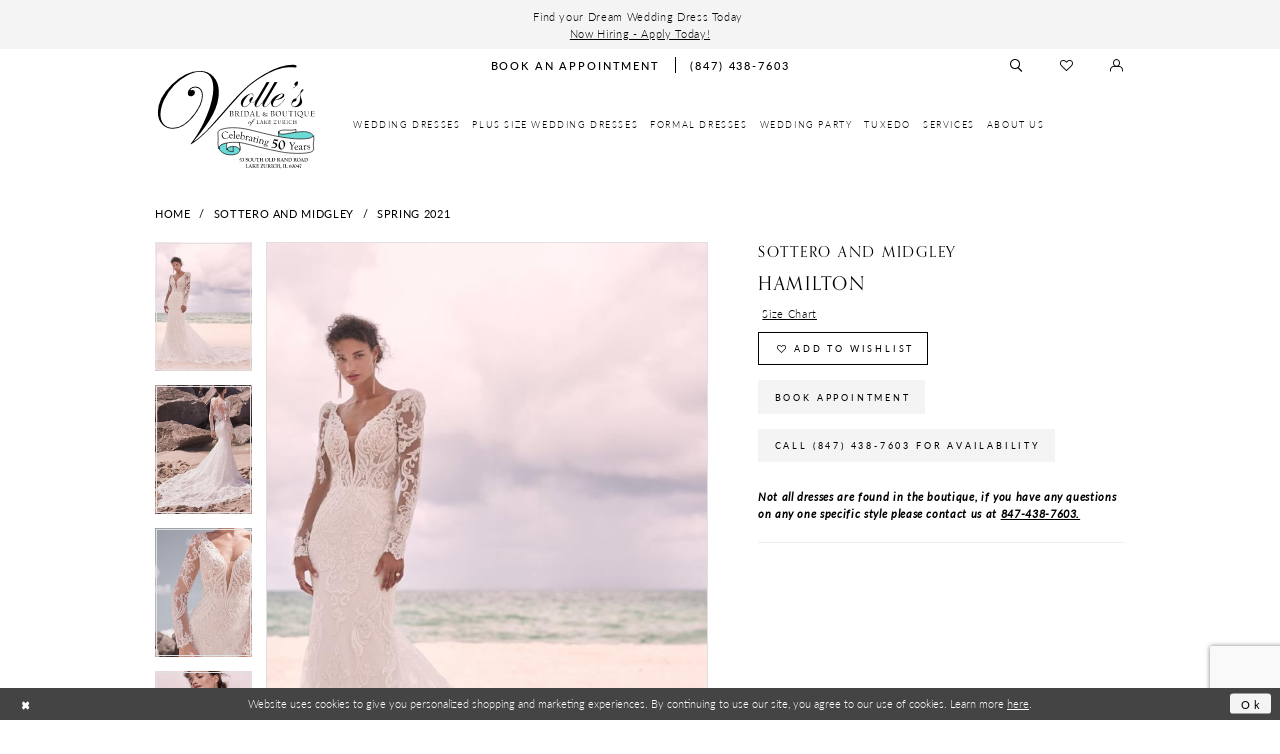

--- FILE ---
content_type: text/html; charset=utf-8
request_url: https://www.vollesbridal.com/sottero-and-midgley/spring-2021/hamilton
body_size: 23329
content:
<!DOCTYPE html>
<html class="" lang="en-US">
<head>
    
<base href="/">
<meta charset="UTF-8">
<meta name="viewport" content="width=device-width, initial-scale=1, maximum-scale=2, user-scalable=0" />
<meta name="format-detection" content="telephone=yes">

    <link rel="apple-touch-icon" sizes="180x180" href="Themes/VollesBridal/Content/img/favicon/apple-touch-icon.png">
<link rel="icon" type="image/png" sizes="32x32" href="Themes/VollesBridal/Content/img/favicon/favicon-32x32.png">
<link rel="icon" type="image/png" sizes="16x16" href="Themes/VollesBridal/Content/img/favicon/favicon-16x16.png">
<link rel="manifest" href="Themes/VollesBridal/Content/img/favicon/site.webmanifest">
<link rel="mask-icon" href="Themes/VollesBridal/Content/img/favicon/safari-pinned-tab.svg" color="#5bbad5">
<link rel="shortcut icon" href="Themes/VollesBridal/Content/img/favicon/favicon.ico">
<meta name="msapplication-TileColor" content="#f4f4f4">
<meta name="msapplication-config" content="Themes/VollesBridal/Content/img/favicon/browserconfig.xml">
<meta name="theme-color" content="#ffffff">

    <link rel="preconnect" href="https://use.typekit.net" crossorigin="anonymous">
<link rel="preconnect" href="https://p.typekit.net" crossorigin="anonymous">
<link rel="preload" href="https://use.typekit.net/gtr8irg.css" as="style">
<link rel="stylesheet" href="https://use.typekit.net/gtr8irg.css"/>


    
<title>Sottero and Midgley | Volle&#x27;s Bridal - Hamilton | Volle&#x27;s Bridal &amp; Boutique</title>

    <meta property="og:title" content="Sottero and Midgley | Volle&#x27;s Bridal - Hamilton | Volle&#x27;s Bridal &amp; Boutique" />
    <meta property="og:type" content="website" />
    <meta property="og:url" content="https://www.vollesbridal.com/sottero-and-midgley/spring-2021/hamilton"/>
        <meta name="description" content="Volle&#x2019;s Bridal &amp; Boutique offers the best selection of wedding dresses from size 2-34, bridesmaids&#x27; dresses, and Mother of the Wedding gowns in the Lake Zurich area. Style Hamilton" />
        <meta property="og:description" content="Volle&#x2019;s Bridal &amp; Boutique offers the best selection of wedding dresses from size 2-34, bridesmaids&#x27; dresses, and Mother of the Wedding gowns in the Lake Zurich area. Style Hamilton" />
        <meta property="og:image" content="https://dy9ihb9itgy3g.cloudfront.net/products/3429/hamilton/hamilton__-21ss355a-alt8-snd.670.jpg" />
        <meta name="twitter:image" content="https://dy9ihb9itgy3g.cloudfront.net/products/3429/hamilton/hamilton__-21ss355a-alt8-snd.670.jpg">
        <meta name="keywords" content="Bridal, wedding, mothers, weddings dresses, Chicago brides, brides in the midwest" />
        <link rel="canonical" href="https://www.vollesbridal.com/sottero-and-midgley/spring-2021/hamilton" />

    

    <link rel="stylesheet" type="text/css" href="https://www.vollesbridal.com/content/theme.min.css?v=20251017111920"/>
    

    



    



    <script>
        !function (w, d, t) {
            w.TiktokAnalyticsObject = t;var ttq=w[t]=w[t]||[];ttq.methods=["page","track","identify","instances","debug","on","off","once","ready","alias","group","enableCookie","disableCookie"],ttq.setAndDefer=function(t,e){t[e]=function(){t.push([e].concat(Array.prototype.slice.call(arguments,0)))}};for(var i=0;i<ttq.methods.length;i++)ttq.setAndDefer(ttq,ttq.methods[i]);ttq.instance=function(t){for(var e=ttq._i[t]||[],n=0;n<ttq.methods.length;n++)ttq.setAndDefer(e,ttq.methods[n]);return e},ttq.load=function(e,n){var i="https://analytics.tiktok.com/i18n/pixel/events.js";ttq._i=ttq._i||{},ttq._i[e]=[],ttq._i[e]._u=i,ttq._t=ttq._t||{},ttq._t[e]=+new Date,ttq._o=ttq._o||{},ttq._o[e]=n||{};var o=document.createElement("script");o.type="text/javascript",o.async=!0,o.src=i+"?sdkid="+e+"&lib="+t;var a=document.getElementsByTagName("script")[0];a.parentNode.insertBefore(o,a)};
            ttq.load('CVSJMB3C77U29KB3QIR0');
            ttq.page();

        }(window, document, 'ttq');
    </script>


<style>
.embed-container {
position: relative!important;
padding-bottom: 56.25%!important;
height: 0!important;
overflow: hidden!important;
max-width: 100%!important;
background: black!important; }

.embed-container .overlay{
    position: absolute!important;
    top: 0!important;
    left: 0!important;
    width: 100%!important;
    height:100%!important;
    background:#00000070!important;
    z-index:2!important;
}
.embed-container .overlay .text-container{
    width:100%!important;
    text-align:center!important;
    margin-top: 25%!important;
}

.embed-container .overlay .text-container h1,
.embed-container .overlay .text-container p{
    color:#FFF!important;
    text-transform:uppercase!important;
}
.embed-container .overlay .text-container h1 {
font-size: 2.86667rem!important;
}

 .embed-container video,
.embed-container object,
.embed-container embed {
position: absolute!important;
top: 0!important;
left: 0!important;
width: 100%!important;
height: 100%!important; }

@media (max-width: 768px) {
.embed-container .overlay .text-container {
    margin-top: 10%!important;
}
}
</style>

<!-- Google Tag Manager -->
<script>(function(w,d,s,l,i){w[l]=w[l]||[];w[l].push({'gtm.start':
new Date().getTime(),event:'gtm.js'});var f=d.getElementsByTagName(s)[0],
j=d.createElement(s),dl=l!='dataLayer'?'&l='+l:'';j.async=true;j.src=
'https://www.googletagmanager.com/gtm.js?id='+i+dl;f.parentNode.insertBefore(j,f);
})(window,document,'script','dataLayer','GTM-PDBGFLP');</script>
<!-- End Google Tag Manager -->

<!-- Pinterest Tag -->
<script>
!function(e){if(!window.pintrk){window.pintrk = function () {
window.pintrk.queue.push(Array.prototype.slice.call(arguments))};var
  n=window.pintrk;n.queue=[],n.version="3.0";var
  t=document.createElement("script");t.async=!0,t.src=e;var
  r=document.getElementsByTagName("script")[0];
  r.parentNode.insertBefore(t,r)}}("https://s.pinimg.com/ct/core.js");
pintrk('load', '2612544693539', {em: '<user_email_address>'});
pintrk('page');
</script>
<noscript>
<img height="1" width="1" style="display:none;" alt=""
  src="https://ct.pinterest.com/v3/?event=init&tid=2612544693539&pd[em]=<hashed_email_address>&noscript=1" />
</noscript>
<!-- end Pinterest Tag --><!-- Google tag (gtag.js) -->
<script async src="https://www.googletagmanager.com/gtag/js?id=AW-768797178"></script>
<script>
  window.dataLayer = window.dataLayer || [];
  function gtag(){dataLayer.push(arguments);}
  gtag('js', new Date());

  gtag('config', 'AW-768797178');
</script>

<meta name="google-site-verification" content="rt-VVZhDT2h5ELRdBTX7uIWNITJnJhmCy_H-TtE9o0A" />

<script type="text/javascript"> adroll_adv_id = "QXVQDH35NRDU7NAMV6P72A"; adroll_pix_id = "JUNZXIL5LBCT7DW636IUNO"; adroll_version = "2.0";  (function(w, d, e, o, a) { w.__adroll_loaded = true; w.adroll = w.adroll || []; w.adroll.f = [ 'setProperties', 'identify', 'track', 'identify_email', 'get_cookie' ]; var roundtripUrl = "https://s.adroll.com/j/" + adroll_adv_id + "/roundtrip.js"; for (a = 0; a < w.adroll.f.length; a++) { w.adroll[w.adroll.f[a]] = w.adroll[w.adroll.f[a]] || (function(n) { return function() { w.adroll.push([ n, arguments ]) } })(w.adroll.f[a]) }  e = d.createElement('script'); o = d.getElementsByTagName('script')[0]; e.async = 1; e.src = roundtripUrl; o.parentNode.insertBefore(e, o); })(window, document); adroll.track("pageView"); </script>


<style>
  @media (min-width: 992px){
    
    .common-navbar>ul>li>a {
     padding: .9166666667rem 0.458333rem;
    }
  
  }
</style>
<!-- Meta Pixel Code -->
<script>
!function(f,b,e,v,n,t,s)
{if(f.fbq)return;n=f.fbq=function(){n.callMethod?
n.callMethod.apply(n,arguments):n.queue.push(arguments)};
if(!f._fbq)f._fbq=n;n.push=n;n.loaded=!0;n.version='2.0';
n.queue=[];t=b.createElement(e);t.async=!0;
t.src=v;s=b.getElementsByTagName(e)[0];
s.parentNode.insertBefore(t,s)}(window,document,'script',
'https://connect.facebook.net/en_US/fbevents.js');

 fbq('init', '388097358543467'); 
fbq('track', 'PageView');
fbq('track', 'Lead');
</script>
<noscript>
 <img height="1" width="1" 
src="https://www.facebook.com/tr?id=388097358543467&ev=PageView
&noscript=1"/>
</noscript>
<!-- End Meta Pixel Code -->
</head>
<body class="page-pdp page-common page-white  ">
    <!--[if lt IE 11]>
      <p class="browsehappy">You are using an <strong>outdated</strong> browser. Please <a href="http://browsehappy.com/">upgrade your browser</a> to improve your experience.</p>
    <![endif]-->
    <div class="hidden-vars" data-vars>
    <div class="breakpoint-xl" data-var-name="breakpoint" data-var-type="xl" data-var-value="width"></div>
    <div class="breakpoint-lg" data-var-name="breakpoint" data-var-type="lg" data-var-value="width"></div>
    <div class="breakpoint-md" data-var-name="breakpoint" data-var-type="md" data-var-value="width"></div>
    <div class="breakpoint-sm" data-var-name="breakpoint" data-var-type="sm" data-var-value="width"></div>
    <div class="color-primary" data-var-name="color" data-var-type="primary" data-var-value="color"></div>
    <div class="color-secondary" data-var-name="color" data-var-type="secondary" data-var-value="color"></div>
</div>
    <!-- Loader -->
    <div id="spinner" class="loader">
        <div class="round">
            <div class="section"></div>
        </div>
    </div>
    <div class="app-container app-container-fix">
        





    <div class="preheader-promo" id="preheader-promo-common" data-property="preheader-promo">
        <div class="container-fluid">
            <div class="row">
                <div class="common-top-promo">
                    
    <div class="common-message" role="status" 
         data-popup="commonTopPromo" 
         data-popup-expires="1"
         style="display:none;background-color:#F4F4F4;color:#000000;">
        <div class="common-message--blocks iblock-fix">

                <div class="common-message--block common-message--block-text-list">
                    <div class="common-message--text-list">
                        <div class="list">
                                <div class="list-item common-message--text-list-description-item">
                                    <div class="common-message--text common-message--text-list-description">
                                        <p style="text-align: center;">Find your Dream Wedding Dress Today&nbsp;</p>
<p style="text-align: center;"><a href="careers" target="_self">Now Hiring - Apply Today!</a></p>
                                    </div>
                                </div>

                        </div>
                    </div>
                </div>


        </div>
    </div>

                </div>
            </div>
        </div>
    </div>

    <div class="primary-block iblock-fix" data-property="fixed-header">
            <div class="preheader preheader-promo" id="preheader-promo" data-property="preheader-promo">
                <div class="container-fluid">
                    <div class="row">
                        <div class='promo-link'>
                            <!--<a href="appointments">
  <span> Find your Dream Wedding Dress Today </span>
</a>-->
                        </div>
                    </div>
                </div>
            </div>

            <div class="preheader preheader-appointment hidden-gt-sm hidden-mobile-sticky" id="preheader-appointment">
                <div class="container-fluid">
                    <div class="row">
                        <div class="appointment-link">
                            <a href="appointments">
    <i class="icomoon icomoon-calendar hidden-gt-sm" aria-hidden="true"></i>
    <span>Book an appointment</span>
</a>
                        </div>
                    </div>
                </div>
            </div>
        <div class="preheader preheader-main" id="preheader">
            <div class="container">
                <div class="row">
                    <div class="preheader-blocks">
                        <div class="preheader-block preheader-left preheader-style">
                            <ul>
                                <li class="hidden-gt-sm">
                                    <a href="javascript:void(0);" rel="nofollow" class="navbar-toggle collapsed" data-toggle="collapse" data-target="#main-navbar" aria-expanded="false" aria-controls="main-navbar">
    <span class="sr-only">Toggle navigation</span>
    <i class="icomoon icomoon-hamburger" aria-hidden="true"></i>
</a>
                                </li>
                                    <li class="hidden-gt-sm">
                                        <a href="tel:8474387603" rel="nofollow">
    <i class="icomoon icomoon-phone hidden-gt-sm" aria-hidden="true"></i>
    <span class="hidden-xs hidden-sm">(847) 438-7603</span>
</a>
                                    </li>
                            </ul>
                        </div>

                        <a href="/" class="brand-logo hidden-gt-sm">
                            <img src="logos/main-logo?v=a819b298-77c0-be61-774a-a5c16ecd2fe2" alt="Volle&#x27;s Bridal &amp; Boutique of Lake Zurich" />
                        </a>

                        <div class="preheader-block preheader-center preheader-style hidden-xs hidden-sm">
                            <ul class="has-separators">
                                    <li>
                                        <a href="appointments">
    <i class="icomoon icomoon-calendar hidden-gt-sm" aria-hidden="true"></i>
    <span>Book an appointment</span>
</a>
                                    </li>
                                    <li>
                                        <a href="tel:8474387603" rel="nofollow">
    <i class="icomoon icomoon-phone hidden-gt-sm" aria-hidden="true"></i>
    <span class="hidden-xs hidden-sm">(847) 438-7603</span>
</a>
                                    </li>
                            </ul>
                        </div>

                        <div class="preheader-block preheader-right preheader-style preheader-style-alt">
                            <ul>
                                <li>
                                    <a class="show-search" href="search" aria-haspopup="true" aria-expanded="false">
    <span class="sr-only">Toggle search</span>
    <i class="icomoon icomoon-search" aria-hidden="true"></i>
</a>
                                </li>

                                <li class="hidden-xs hidden-sm">
                                    <a href="/wishlist" aria-haspopup="true" aria-expanded="false">
    <span class="sr-only">Check Wishlist</span>
    <i class="icomoon icomoon-heart" aria-hidden="true"></i>
</a>
                                </li>

                                    <li class="hidden-gt-sm">
                                        <a href="appointments">
    <i class="icomoon icomoon-calendar hidden-gt-sm" aria-hidden="true"></i>
    <span>Book an appointment</span>
</a>
                                    </li>

                                <li class="hidden-xs hidden-sm">
                                        <a href="/login" class="dropdown-toggle" data-toggle="dropdown" aria-haspopup="true" aria-expanded="false">
        <span class="sr-only">Sign In</span>
        <i class="icomoon icomoon-user" aria-hidden="true"></i>
    </a>

<div class="dropdown-menu clickable cart-popup">
    <span
       rel="nofollow"
       class="fl-right close-dropdown"
       data-trigger="cart"
       aria-haspopup="false" aria-expanded="false" aria-label="Close Account Popup">
    </span>
    <div class="account-dropdown">
        <ul>
                <li>
                    <a href="/login">Sign In</a>
                </li>
                <li>
                    <a href="/register">Sign Up</a>
                </li>
                <li>
                    <a href="/wishlist">Wishlist</a>
                </li>
        </ul>
    </div>
</div>
                                </li>

                            </ul>
                        </div>

                        <div class="search-holder">
                            
<div name="search-form" role="search" aria-label="Search form" class="search-form iblock-fix collapsed">
    <div class="search-group ui-widget">
        <div class="search-btn search-btn-left" >
            <button type="submit" data-trigger="search" aria-label="Submit search form">
                <i class="icomoon icomoon-search" aria-hidden="true"></i>
            </button>
        </div>
        <div class="search-btn search-btn-right" >
            <button type="button" class="close-search-form" aria-label="Close search form">
                <i class="icomoon icomoon-close-x" aria-hidden="true"></i>
            </button>
        </div>
        <input type="search" name="query" class="ui-autocomplete-input" placeholder="SEARCH" data-property="search" autocomplete="off" aria-label="Enter search text">
    </div>
</div>

                        </div>
                    </div>
                </div>
            </div>
        </div>
        <header class="header iblock-fix" id="header">
            <div class="container">
                <div class="row">
                    <div class="header-blocks clearfix">
                        <a href="/" class="brand-logo hidden-xs hidden-sm">
                            <img src="logos/main-logo?v=a819b298-77c0-be61-774a-a5c16ecd2fe2" alt="Volle&#x27;s Bridal &amp; Boutique of Lake Zurich" />
                        </a>
                        

<div id="main-navbar" class="navbar-collapse main-navbar main-navbar-extended collapse">
    <div class="main-navbar-extended-contents">
        
<div class="main-navbar-extended-header hidden-gt-sm">
    <div class="main-navbar-extended-header-search">
        
<div name="search-form" role="search" aria-label="Search form" class="search-form iblock-fix collapsed">
    <div class="search-group ui-widget">
        <div class="search-btn search-btn-left" >
            <button type="submit" data-trigger="search" aria-label="Submit search form">
                <i class="icomoon icomoon-search" aria-hidden="true"></i>
            </button>
        </div>
        <div class="search-btn search-btn-right" >
            <button type="button" class="close-search-form" aria-label="Close search form">
                <i class="icomoon icomoon-close-x" aria-hidden="true"></i>
            </button>
        </div>
        <input type="search" name="query" class="ui-autocomplete-input" placeholder="SEARCH" value="" data-property="search" autocomplete="off" aria-label="Enter search text">
    </div>
</div>

    </div>
</div>
        
<div class="main-navbar-extended-body">
    




<nav class="common-navbar" role="navigation" id="common-navbar" aria-label="Main Navigation">
    <span
          class="close-navbar close-btn "
          data-toggle="collapse"
          data-target="#main-navbar"
          role="button"
          tabindex="0"
          aria-controls="main-navbar"
          aria-haspopup="true"
          aria-expanded="false"
          aria-label="Close Navbar">
    </span>

            <ul role="menubar" aria-label="Main Navigation Menu">
                    <li role="none" data-menu-item>
                            <input type="checkbox" autocomplete="off" 
                                   data-trigger="menu-opener"
                                   tabindex="-1"
                                   aria-label="Toggle Wedding Dresses Sub Menu"/>
                        <a class="navbar-item" role="menuitem" tabindex="0" aria-haspopup="true" aria-expanded="false" href="wedding-dresses" rel="" target="">
                            <span>Wedding Dresses</span>
                            <i class="sign" aria-hidden="true"></i>
                        </a>
                            <ul role="menu"
                                aria-label="Wedding Dresses Sub Menu"
                                class="common-sub-menu">
                                
        <li role="none"
            data-menu-item="empty">
                <input type="checkbox"
                       autocomplete="off"
                       data-trigger="menu-opener"
                       tabindex="-1"
                       aria-label="Toggle Sub Menu"/>
                <ul role="menu"
                    aria-label=" Sub Menu">
                    
        <li role="none"
            data-menu-item="">
                <a class="navbar-item" role="menuitem" tabindex="0" aria-haspopup="false" aria-expanded="false" href="/elissar" rel="" target="">
                    <span>Elissar</span>
                    <i class="sign" aria-hidden="true"></i>
                </a>
        </li>        
        <li role="none"
            data-menu-item="">
                <a class="navbar-item" role="menuitem" tabindex="-1" aria-haspopup="false" aria-expanded="false" href="/justin-alexander-signature" rel="" target="">
                    <span>Justin Alexander Signature</span>
                    <i class="sign" aria-hidden="true"></i>
                </a>
        </li>        
        <li role="none"
            data-menu-item="">
                <a class="navbar-item" role="menuitem" tabindex="-1" aria-haspopup="false" aria-expanded="false" href="madeleine-scott" rel="" target="">
                    <span>Madeleine Scott</span>
                    <i class="sign" aria-hidden="true"></i>
                </a>
        </li>        
        <li role="none"
            data-menu-item="">
                <a class="navbar-item" role="menuitem" tabindex="-1" aria-haspopup="false" aria-expanded="false" href="/martin-thornburg" rel="" target="">
                    <span>Martin Thornburg</span>
                    <i class="sign" aria-hidden="true"></i>
                </a>
        </li>        
        <li role="none"
            data-menu-item="">
                <a class="navbar-item" role="menuitem" tabindex="-1" aria-haspopup="false" aria-expanded="false" href="/maggie-sottero" rel="" target="">
                    <span>Maggie Sottero</span>
                    <i class="sign" aria-hidden="true"></i>
                </a>
        </li>        

                </ul>
        </li>        
        <li role="none"
            data-menu-item="empty">
                <input type="checkbox"
                       autocomplete="off"
                       data-trigger="menu-opener"
                       tabindex="-1"
                       aria-label="Toggle Sub Menu"/>
                <ul role="menu"
                    aria-label=" Sub Menu">
                    
        <li role="none"
            data-menu-item="">
                <a class="navbar-item" role="menuitem" tabindex="0" aria-haspopup="false" aria-expanded="false" href="/monte-durham-for-elissar-bridal" rel="" target="">
                    <span>Monte Durham for Elissar Bridal</span>
                    <i class="sign" aria-hidden="true"></i>
                </a>
        </li>        
        <li role="none"
            data-menu-item="">
                <a class="navbar-item" role="menuitem" tabindex="-1" aria-haspopup="false" aria-expanded="false" href="/mikaella" rel="" target="">
                    <span>Mikaella</span>
                    <i class="sign" aria-hidden="true"></i>
                </a>
        </li>        
        <li role="none"
            data-menu-item="">
                <a class="navbar-item" role="menuitem" tabindex="-1" aria-haspopup="false" aria-expanded="false" href="/paloma-blanca" rel="" target="">
                    <span>Paloma Blanca</span>
                    <i class="sign" aria-hidden="true"></i>
                </a>
        </li>        
        <li role="none"
            data-menu-item="">
                <a class="navbar-item" role="menuitem" tabindex="-1" aria-haspopup="false" aria-expanded="false" href="/randy-fenoli" rel="" target="">
                    <span>Randy Fenoli</span>
                    <i class="sign" aria-hidden="true"></i>
                </a>
        </li>        
        <li role="none"
            data-menu-item="">
                <a class="navbar-item" role="menuitem" tabindex="-1" aria-haspopup="false" aria-expanded="false" href="/sottero-and-midgley" rel="" target="">
                    <span>Sottero and Midgley</span>
                    <i class="sign" aria-hidden="true"></i>
                </a>
        </li>        

                </ul>
        </li>        
        <li role="none"
            data-menu-item="empty">
                <input type="checkbox"
                       autocomplete="off"
                       data-trigger="menu-opener"
                       tabindex="-1"
                       aria-label="Toggle Sub Menu"/>
                <ul role="menu"
                    aria-label=" Sub Menu">
                    
        <li role="none"
            data-menu-item="">
                <a class="navbar-item" role="menuitem" tabindex="0" aria-haspopup="false" aria-expanded="false" href="/yumi-katsura" rel="" target="">
                    <span>Yumi Katsura</span>
                    <i class="sign" aria-hidden="true"></i>
                </a>
        </li>        

                </ul>
        </li>        

                            </ul>                                
                    </li>
                    <li role="none" data-menu-item>
                            <input type="checkbox" autocomplete="off" 
                                   data-trigger="menu-opener"
                                   tabindex="-1"
                                   aria-label="Toggle Plus Size Wedding Dresses Sub Menu"/>
                        <a class="navbar-item" role="menuitem" tabindex="-1" aria-haspopup="true" aria-expanded="false" href="/categories/plus-size" rel="" target="">
                            <span>Plus Size Wedding Dresses</span>
                            <i class="sign" aria-hidden="true"></i>
                        </a>
                            <ul role="menu"
                                aria-label="Plus Size Wedding Dresses Sub Menu"
                                class="common-sub-menu">
                                
        <li role="none"
            data-menu-item="empty">
                <input type="checkbox"
                       autocomplete="off"
                       data-trigger="menu-opener"
                       tabindex="-1"
                       aria-label="Toggle Sub Menu"/>
                <ul role="menu"
                    aria-label=" Sub Menu">
                    
        <li role="none"
            data-menu-item="">
                <a class="navbar-item" role="menuitem" tabindex="0" aria-haspopup="false" aria-expanded="false" href="https://www.vollesbridal.com/maggie-sottero/plus" rel="" target="">
                    <span>Maggie Sottero</span>
                    <i class="sign" aria-hidden="true"></i>
                </a>
        </li>        
        <li role="none"
            data-menu-item="">
                <a class="navbar-item" role="menuitem" tabindex="-1" aria-haspopup="false" aria-expanded="false" href="/elissar" rel="" target="">
                    <span>Elissar</span>
                    <i class="sign" aria-hidden="true"></i>
                </a>
        </li>        
        <li role="none"
            data-menu-item="">
                <a class="navbar-item" role="menuitem" tabindex="-1" aria-haspopup="false" aria-expanded="false" href="/justin-alexander-signature" rel="" target="">
                    <span>Justin Alexander Signature</span>
                    <i class="sign" aria-hidden="true"></i>
                </a>
        </li>        
        <li role="none"
            data-menu-item="">
                <a class="navbar-item" role="menuitem" tabindex="-1" aria-haspopup="false" aria-expanded="false" href="/madeleine-scott" rel="" target="">
                    <span>Madeleine Scott</span>
                    <i class="sign" aria-hidden="true"></i>
                </a>
        </li>        

                </ul>
        </li>        
        <li role="none"
            data-menu-item="empty">
                <input type="checkbox"
                       autocomplete="off"
                       data-trigger="menu-opener"
                       tabindex="-1"
                       aria-label="Toggle Sub Menu"/>
                <ul role="menu"
                    aria-label=" Sub Menu">
                    
        <li role="none"
            data-menu-item="">
                <a class="navbar-item" role="menuitem" tabindex="0" aria-haspopup="false" aria-expanded="false" href="/martin-thornburg" rel="" target="">
                    <span>Martin Thornburg</span>
                    <i class="sign" aria-hidden="true"></i>
                </a>
        </li>        
        <li role="none"
            data-menu-item="">
                <a class="navbar-item" role="menuitem" tabindex="-1" aria-haspopup="false" aria-expanded="false" href="/monte-durham-for-elissar-bridal" rel="" target="">
                    <span>Monte Durham for Elissar Bridal</span>
                    <i class="sign" aria-hidden="true"></i>
                </a>
        </li>        
        <li role="none"
            data-menu-item="">
                <a class="navbar-item" role="menuitem" tabindex="-1" aria-haspopup="false" aria-expanded="false" href="/mikaella" rel="" target="">
                    <span>Mikaella</span>
                    <i class="sign" aria-hidden="true"></i>
                </a>
        </li>        
        <li role="none"
            data-menu-item="">
                <a class="navbar-item" role="menuitem" tabindex="-1" aria-haspopup="false" aria-expanded="false" href="/paloma-blanca" rel="" target="">
                    <span>Paloma Blanca</span>
                    <i class="sign" aria-hidden="true"></i>
                </a>
        </li>        

                </ul>
        </li>        
        <li role="none"
            data-menu-item="empty">
                <input type="checkbox"
                       autocomplete="off"
                       data-trigger="menu-opener"
                       tabindex="-1"
                       aria-label="Toggle Sub Menu"/>
                <ul role="menu"
                    aria-label=" Sub Menu">
                    
        <li role="none"
            data-menu-item="">
                <a class="navbar-item" role="menuitem" tabindex="0" aria-haspopup="false" aria-expanded="false" href="/randy-fenoli" rel="" target="">
                    <span>Randy Fenoli</span>
                    <i class="sign" aria-hidden="true"></i>
                </a>
        </li>        
        <li role="none"
            data-menu-item="">
                <a class="navbar-item" role="menuitem" tabindex="-1" aria-haspopup="false" aria-expanded="false" href="/sottero-and-midgley" rel="" target="">
                    <span>Sottero and Midgley</span>
                    <i class="sign" aria-hidden="true"></i>
                </a>
        </li>        

                </ul>
        </li>        

                            </ul>                                
                    </li>
                    <li role="none" data-menu-item>
                        <a class="navbar-item" role="menuitem" tabindex="-1" aria-haspopup="false" aria-expanded="false" href="formal-dresses" rel="" target="">
                            <span>Formal Dresses</span>
                            <i class="sign" aria-hidden="true"></i>
                        </a>
                    </li>
                    <li role="none" data-menu-item>
                            <input type="checkbox" autocomplete="off" 
                                   data-trigger="menu-opener"
                                   tabindex="-1"
                                   aria-label="Toggle Wedding Party Sub Menu"/>
                        <a class="navbar-item" role="menuitem" tabindex="-1" aria-haspopup="true" aria-expanded="false" href="javascript:void(0)" rel="nofollow" target="">
                            <span>Wedding Party</span>
                            <i class="sign" aria-hidden="true"></i>
                        </a>
                            <ul role="menu"
                                aria-label="Wedding Party Sub Menu"
                                class="common-sub-menu">
                                
        <li role="none"
            data-menu-item="empty">
                <input type="checkbox"
                       autocomplete="off"
                       data-trigger="menu-opener"
                       tabindex="-1"
                       aria-label="Toggle Sub Menu"/>
                <ul role="menu"
                    aria-label=" Sub Menu">
                    
        <li role="none"
            data-menu-item="">
                <a class="navbar-item" role="menuitem" tabindex="0" aria-haspopup="false" aria-expanded="false" href="bridesmaids" rel="" target="">
                    <span>Bridesmaid Designers</span>
                    <i class="sign" aria-hidden="true"></i>
                </a>
        </li>        
        <li role="none"
            data-menu-item="">
                <a class="navbar-item" role="menuitem" tabindex="-1" aria-haspopup="false" aria-expanded="false" href="formal-dresses" rel="" target="">
                    <span>Formal Dress</span>
                    <i class="sign" aria-hidden="true"></i>
                </a>
        </li>        
        <li role="none"
            data-menu-item="">
                <a class="navbar-item" role="menuitem" tabindex="-1" aria-haspopup="false" aria-expanded="false" href="/collections/flowergirl" rel="" target="">
                    <span>Flower Girls</span>
                    <i class="sign" aria-hidden="true"></i>
                </a>
        </li>        
        <li role="none"
            data-menu-item="">
                <a class="navbar-item" role="menuitem" tabindex="-1" aria-haspopup="false" aria-expanded="false" href="accessories" rel="" target="">
                    <span>Accessories</span>
                    <i class="sign" aria-hidden="true"></i>
                </a>
        </li>        
        <li role="none"
            data-menu-item="">
                <a class="navbar-item" role="menuitem" tabindex="-1" aria-haspopup="false" aria-expanded="false" href="uploads/filemanager/Tuxedo/2025_measurement_form__.pdf" rel="" target="_blank">
                    <span>Measurement Form</span>
                    <i class="sign" aria-hidden="true"></i>
                </a>
        </li>        

                </ul>
        </li>        

                            </ul>                                
                    </li>
                    <li role="none" data-menu-item>
                            <input type="checkbox" autocomplete="off" 
                                   data-trigger="menu-opener"
                                   tabindex="-1"
                                   aria-label="Toggle Tuxedo Sub Menu"/>
                        <a class="navbar-item" role="menuitem" tabindex="-1" aria-haspopup="true" aria-expanded="false" href="tuxedo" rel="" target="">
                            <span>Tuxedo</span>
                            <i class="sign" aria-hidden="true"></i>
                        </a>
                            <ul role="menu"
                                aria-label="Tuxedo Sub Menu"
                                class="common-sub-menu">
                                
        <li role="none"
            data-menu-item="">
                <input type="checkbox"
                       autocomplete="off"
                       data-trigger="menu-opener"
                       tabindex="-1"
                       aria-label="Toggle Wedding Sub Menu"/>
                <a class="navbar-item" role="menuitem" tabindex="0" aria-haspopup="true" aria-expanded="false" href="javascript:void(0)" rel="nofollow" target="">
                    <span>Wedding</span>
                    <i class="sign" aria-hidden="true"></i>
                </a>
                <ul role="menu"
                    aria-label="Wedding Sub Menu">
                    
        <li role="none"
            data-menu-item="">
                <a class="navbar-item" role="menuitem" tabindex="0" aria-haspopup="false" aria-expanded="false" href="how-it-works" rel="" target="">
                    <span>How it Works</span>
                    <i class="sign" aria-hidden="true"></i>
                </a>
        </li>        
        <li role="none"
            data-menu-item="">
                <a class="navbar-item" role="menuitem" tabindex="-1" aria-haspopup="false" aria-expanded="false" href="uploads/filemanager/mr_tux_s_wedding_checklist.pdf" rel="" target="_blank">
                    <span>Groom's Checklist</span>
                    <i class="sign" aria-hidden="true"></i>
                </a>
        </li>        
        <li role="none"
            data-menu-item="">
                <a class="navbar-item" role="menuitem" tabindex="-1" aria-haspopup="false" aria-expanded="false" href="https://www.vollesbridal.com/uploads/filemanager/Tuxedo/2025_measurement_form__.pdf" rel="" target="_blank">
                    <span>Measurement Form</span>
                    <i class="sign" aria-hidden="true"></i>
                </a>
        </li>        

                </ul>
        </li>        
        <li role="none"
            data-menu-item="">
                <input type="checkbox"
                       autocomplete="off"
                       data-trigger="menu-opener"
                       tabindex="-1"
                       aria-label="Toggle Prom Sub Menu"/>
                <a class="navbar-item" role="menuitem" tabindex="-1" aria-haspopup="true" aria-expanded="false" href="javascript:void(0)" rel="nofollow" target="">
                    <span>Prom</span>
                    <i class="sign" aria-hidden="true"></i>
                </a>
                <ul role="menu"
                    aria-label="Prom Sub Menu">
                    
        <li role="none"
            data-menu-item="">
                <a class="navbar-item" role="menuitem" tabindex="0" aria-haspopup="false" aria-expanded="false" href="prom" rel="" target="">
                    <span>Prom 2025</span>
                    <i class="sign" aria-hidden="true"></i>
                </a>
        </li>        
        <li role="none"
            data-menu-item="">
                <a class="navbar-item" role="menuitem" tabindex="-1" aria-haspopup="false" aria-expanded="false" href="prom-tuxedo" rel="" target="">
                    <span>Prom Tuxedos</span>
                    <i class="sign" aria-hidden="true"></i>
                </a>
        </li>        
        <li role="none"
            data-menu-item="">
                <a class="navbar-item" role="menuitem" tabindex="-1" aria-haspopup="false" aria-expanded="false" href="tuxedo-t-shirts" rel="" target="">
                    <span>Tuxedo T-Shirts</span>
                    <i class="sign" aria-hidden="true"></i>
                </a>
        </li>        

                </ul>
        </li>        
        <li role="none"
            data-menu-item="">
                <input type="checkbox"
                       autocomplete="off"
                       data-trigger="menu-opener"
                       tabindex="-1"
                       aria-label="Toggle Tuxedos &amp;amp; Suits Sub Menu"/>
                <a class="navbar-item" role="menuitem" tabindex="-1" aria-haspopup="true" aria-expanded="false" href="javascript:void(0)" rel="nofollow" target="">
                    <span>Tuxedos & Suits</span>
                    <i class="sign" aria-hidden="true"></i>
                </a>
                <ul role="menu"
                    aria-label="Tuxedos &amp;amp; Suits Sub Menu">
                    
        <li role="none"
            data-menu-item="">
                <a class="navbar-item" role="menuitem" tabindex="0" aria-haspopup="false" aria-expanded="false" href="/collections/tuxedo" rel="" target="">
                    <span>View Tuxedos</span>
                    <i class="sign" aria-hidden="true"></i>
                </a>
        </li>        
        <li role="none"
            data-menu-item="">
                <a class="navbar-item" role="menuitem" tabindex="-1" aria-haspopup="false" aria-expanded="false" href="mr-tux-appointments" rel="" target="">
                    <span>Book a Mr. Tux Appointment</span>
                    <i class="sign" aria-hidden="true"></i>
                </a>
        </li>        
        <li role="none"
            data-menu-item="">
                <a class="navbar-item" role="menuitem" tabindex="-1" aria-haspopup="false" aria-expanded="false" href="virtual-fittings" rel="" target="">
                    <span>Virtual Fittings</span>
                    <i class="sign" aria-hidden="true"></i>
                </a>
        </li>        
        <li role="none"
            data-menu-item="">
                <a class="navbar-item" role="menuitem" tabindex="-1" aria-haspopup="false" aria-expanded="false" href="custom-suits" rel="" target="">
                    <span>Custom Suits</span>
                    <i class="sign" aria-hidden="true"></i>
                </a>
        </li>        
        <li role="none"
            data-menu-item="">
                <a class="navbar-item" role="menuitem" tabindex="-1" aria-haspopup="false" aria-expanded="false" href="how-to-tie-a-bow-tie" rel="" target="">
                    <span>How to tie a bow tie?</span>
                    <i class="sign" aria-hidden="true"></i>
                </a>
        </li>        
        <li role="none"
            data-menu-item="">
                <a class="navbar-item" role="menuitem" tabindex="-1" aria-haspopup="false" aria-expanded="false" href="rent-or-purchase" rel="" target="">
                    <span>Rent or Purchase?</span>
                    <i class="sign" aria-hidden="true"></i>
                </a>
        </li>        
        <li role="none"
            data-menu-item="">
                <a class="navbar-item" role="menuitem" tabindex="-1" aria-haspopup="false" aria-expanded="false" href="green-in-style" rel="" target="">
                    <span>Sustainability</span>
                    <i class="sign" aria-hidden="true"></i>
                </a>
        </li>        
        <li role="none"
            data-menu-item="">
                <a class="navbar-item" role="menuitem" tabindex="-1" aria-haspopup="false" aria-expanded="false" href="tuxedo-faqs" rel="" target="">
                    <span>Tuxedo FAQs</span>
                    <i class="sign" aria-hidden="true"></i>
                </a>
        </li>        
        <li role="none"
            data-menu-item="">
                <a class="navbar-item" role="menuitem" tabindex="-1" aria-haspopup="false" aria-expanded="false" href="testimonials" rel="" target="">
                    <span>Testimonials</span>
                    <i class="sign" aria-hidden="true"></i>
                </a>
        </li>        

                </ul>
        </li>        

                            </ul>                                
                    </li>
                    <li role="none" data-menu-item>
                            <input type="checkbox" autocomplete="off" 
                                   data-trigger="menu-opener"
                                   tabindex="-1"
                                   aria-label="Toggle Services Sub Menu"/>
                        <a class="navbar-item" role="menuitem" tabindex="-1" aria-haspopup="true" aria-expanded="false" href="javascript:void(0)" rel="nofollow" target="">
                            <span>Services</span>
                            <i class="sign" aria-hidden="true"></i>
                        </a>
                            <ul role="menu"
                                aria-label="Services Sub Menu"
                                class="common-sub-menu">
                                
        <li role="none"
            data-menu-item="empty">
                <input type="checkbox"
                       autocomplete="off"
                       data-trigger="menu-opener"
                       tabindex="-1"
                       aria-label="Toggle Sub Menu"/>
                <ul role="menu"
                    aria-label=" Sub Menu">
                    
        <li role="none"
            data-menu-item="">
                <a class="navbar-item" role="menuitem" tabindex="0" aria-haspopup="false" aria-expanded="false" href="alterations" rel="" target="">
                    <span>Alterations</span>
                    <i class="sign" aria-hidden="true"></i>
                </a>
        </li>        
        <li role="none"
            data-menu-item="">
                <a class="navbar-item" role="menuitem" tabindex="-1" aria-haspopup="false" aria-expanded="false" href="preservation" rel="" target="">
                    <span>Preservation</span>
                    <i class="sign" aria-hidden="true"></i>
                </a>
        </li>        
        <li role="none"
            data-menu-item="">
                <a class="navbar-item" role="menuitem" tabindex="-1" aria-haspopup="false" aria-expanded="false" href="vendors" rel="" target="">
                    <span>Our Vendors</span>
                    <i class="sign" aria-hidden="true"></i>
                </a>
        </li>        

                </ul>
        </li>        

                            </ul>                                
                    </li>
                    <li role="none" data-menu-item>
                            <input type="checkbox" autocomplete="off" 
                                   data-trigger="menu-opener"
                                   tabindex="-1"
                                   aria-label="Toggle About us Sub Menu"/>
                        <a class="navbar-item" role="menuitem" tabindex="-1" aria-haspopup="true" aria-expanded="false" href="about-us" rel="" target="">
                            <span>About us</span>
                            <i class="sign" aria-hidden="true"></i>
                        </a>
                            <ul role="menu"
                                aria-label="About us Sub Menu"
                                class="common-sub-menu">
                                
        <li role="none"
            data-menu-item="empty">
                <input type="checkbox"
                       autocomplete="off"
                       data-trigger="menu-opener"
                       tabindex="-1"
                       aria-label="Toggle Sub Menu"/>
                <ul role="menu"
                    aria-label=" Sub Menu">
                    
        <li role="none"
            data-menu-item="">
                <a class="navbar-item" role="menuitem" tabindex="0" aria-haspopup="false" aria-expanded="false" href="meet-our-team" rel="" target="">
                    <span>Meet Our Team</span>
                    <i class="sign" aria-hidden="true"></i>
                </a>
        </li>        
        <li role="none"
            data-menu-item="">
                <a class="navbar-item" role="menuitem" tabindex="-1" aria-haspopup="false" aria-expanded="false" href="sustainable-partners" rel="" target="">
                    <span>Sustainable Partners</span>
                    <i class="sign" aria-hidden="true"></i>
                </a>
        </li>        
        <li role="none"
            data-menu-item="">
                <a class="navbar-item" role="menuitem" tabindex="-1" aria-haspopup="false" aria-expanded="false" href="contact-us" rel="" target="">
                    <span>Contact</span>
                    <i class="sign" aria-hidden="true"></i>
                </a>
        </li>        
        <li role="none"
            data-menu-item="">
                <a class="navbar-item" role="menuitem" tabindex="-1" aria-haspopup="false" aria-expanded="false" href="https://www.vollesbridal.com/blog" rel="" target="">
                    <span>Blogs</span>
                    <i class="sign" aria-hidden="true"></i>
                </a>
        </li>        
        <li role="none"
            data-menu-item="">
                <a class="navbar-item" role="menuitem" tabindex="-1" aria-haspopup="false" aria-expanded="false" href="testimonials-bridal" rel="" target="">
                    <span>Testimonials</span>
                    <i class="sign" aria-hidden="true"></i>
                </a>
        </li>        
        <li role="none"
            data-menu-item="">
                <a class="navbar-item" role="menuitem" tabindex="-1" aria-haspopup="false" aria-expanded="false" href="real-brides" rel="" target="">
                    <span>Real Brides</span>
                    <i class="sign" aria-hidden="true"></i>
                </a>
        </li>        
        <li role="none"
            data-menu-item="">
                <a class="navbar-item" role="menuitem" tabindex="-1" aria-haspopup="false" aria-expanded="false" href="/events" rel="" target="">
                    <span>Events</span>
                    <i class="sign" aria-hidden="true"></i>
                </a>
        </li>        

                </ul>
        </li>        

                            </ul>                                
                    </li>
            </ul>
</nav>



</div>
        
<div class="main-navbar-extended-footer hidden-gt-sm">
    <div class="main-navbar-extended-footer-icons">
        <ul>
                    <li>
                        <a href="/wishlist">
                            <i class="icon-syvo icon-heart-o" aria-hidden="true"></i>
                            <span>Wishlist</span>
                        </a>
                    </li>
                <li>
                    <a href="/login">
                        <i class="icon-syvo icon-user-o" aria-hidden="true"></i>
                        <span>Sign In</span>
                    </a>
                </li>
                <li>
                    <a href="/register">
                        <i class="icon-syvo icon-user-o" aria-hidden="true"><span>+</span></i>
                        <span>Sign Up</span>
                    </a>
                </li>
        </ul>
    </div>
</div>
    </div>
    
<div class="main-navbar-extended-overlay" data-toggle="collapse" data-target="#main-navbar" aria-haspopup="false" aria-expanded="false" aria-hidden="true"></div>
</div>
                    </div>
                </div>
            </div>
        </header>
    </div>
        <div class="main-content" id="main" role="main">
            



<div class="details-cmp common-cmp bootstrap-iso iblock-fix">

    

<section class="section-breadcrumbs">
    <div class="container">
        <div class="row">
            <div class="common-breadcrumbs">
                <ul>
                        <li>
                                <a class=""
                                   href="/">Home</a>

                        </li>
                        <li>
                                <a class=""
                                   href="/sottero-and-midgley">Sottero and Midgley</a>

                        </li>
                        <li>
                                <a class=""
                                   href="/sottero-and-midgley/spring-2021">Spring 2021</a>

                        </li>
                </ul>
            </div>
        </div>

    </div>
</section>

    <section class="section-product" data-product-id="6347">
        <div class="container">
            <div class="row">
                <div class="product-bio">
                    <div class="product-detailed clearfix iblock-fix">
                        <div class="product-info product-visual">

                            




<div class="product-media">
    

    <div class="product-views clearfix" data-property="parent">
        <span role="heading" aria-level="2" class="sr-only">Products Views Carousel</span>
        <a href="#products-views-skip" title="Skip to end" class="sr-only sr-only-focusable" 
           data-trigger="scroll-to" data-target="#products-views-skip">Skip to end</a>
        

<div class="product-view previews">
        <div class="list" data-list="previews" aria-label="Sottero and Midgley Hamilton thumbnail list">

                    <div class="list-item">
                        <div class="preview has-background"
                             style="background-image: url('https://dy9ihb9itgy3g.cloudfront.net/products/3429/hamilton/hamilton__-21ss355a-alt8-snd.340.jpg')"
                             data-trigger="color-filter-all"
                             data-value-id="">
                            <img src="https://dy9ihb9itgy3g.cloudfront.net/products/3429/hamilton/hamilton__-21ss355a-alt8-snd.340.jpg" alt="Sottero and Midgley Hamilton #0 default vertical thumbnail"/>
                        </div>
                    </div>
                    <div class="list-item">
                        <div class="preview has-background"
                             style="background-image: url('https://dy9ihb9itgy3g.cloudfront.net/products/3429/hamilton/hamilton__-21ss355a-alt6-snd.340.jpg')"
                             data-trigger="color-filter-all"
                             data-value-id="">
                            <img src="https://dy9ihb9itgy3g.cloudfront.net/products/3429/hamilton/hamilton__-21ss355a-alt6-snd.340.jpg" alt="Sottero and Midgley Hamilton #1 vertical thumbnail"/>
                        </div>
                    </div>
                    <div class="list-item">
                        <div class="preview has-background"
                             style="background-image: url('https://dy9ihb9itgy3g.cloudfront.net/products/3429/hamilton/hamilton__-21ss355a-alt5-snd.340.jpg')"
                             data-trigger="color-filter-all"
                             data-value-id="">
                            <img src="https://dy9ihb9itgy3g.cloudfront.net/products/3429/hamilton/hamilton__-21ss355a-alt5-snd.340.jpg" alt="Sottero and Midgley Hamilton #2 vertical thumbnail"/>
                        </div>
                    </div>
                    <div class="list-item">
                        <div class="preview has-background"
                             style="background-image: url('https://dy9ihb9itgy3g.cloudfront.net/products/3429/hamilton/hamilton__-21ss355a-alt7-snd.340.jpg')"
                             data-trigger="color-filter-all"
                             data-value-id="">
                            <img src="https://dy9ihb9itgy3g.cloudfront.net/products/3429/hamilton/hamilton__-21ss355a-alt7-snd.340.jpg" alt="Sottero and Midgley Hamilton #3 vertical thumbnail"/>
                        </div>
                    </div>
                    <div class="list-item">
                        <div class="preview has-background"
                             style="background-image: url('https://dy9ihb9itgy3g.cloudfront.net/products/3429/hamilton/hamilton__-21ss355a-alt1-snd.340.jpg')"
                             data-trigger="color-filter-all"
                             data-value-id="">
                            <img src="https://dy9ihb9itgy3g.cloudfront.net/products/3429/hamilton/hamilton__-21ss355a-alt1-snd.340.jpg" alt="Sottero and Midgley Hamilton #4 default vertical thumbnail"/>
                        </div>
                    </div>
                    <div class="list-item">
                        <div class="preview has-background"
                             style="background-image: url('https://dy9ihb9itgy3g.cloudfront.net/products/3429/hamilton/hamilton__-21ss355a-alt4-snd.340.jpg')"
                             data-trigger="color-filter-all"
                             data-value-id="">
                            <img src="https://dy9ihb9itgy3g.cloudfront.net/products/3429/hamilton/hamilton__-21ss355a-alt4-snd.340.jpg" alt="Sottero and Midgley Hamilton #5 vertical thumbnail"/>
                        </div>
                    </div>
                    <div class="list-item">
                        <div class="preview has-background"
                             style="background-image: url('https://dy9ihb9itgy3g.cloudfront.net/products/3429/hamilton/hamilton__-21ss355a-alt9-snd.340.jpg')"
                             data-trigger="color-filter-all"
                             data-value-id="">
                            <img src="https://dy9ihb9itgy3g.cloudfront.net/products/3429/hamilton/hamilton__-21ss355a-alt9-snd.340.jpg" alt="Sottero and Midgley Hamilton #6 vertical thumbnail"/>
                        </div>
                    </div>
                    <div class="list-item">
                        <div class="preview has-background"
                             style="background-image: url('https://dy9ihb9itgy3g.cloudfront.net/products/3429/hamilton/hamilton__-21ss355a-main-snd.340.jpg')"
                             data-trigger="color-filter-all"
                             data-value-id="">
                            <img src="https://dy9ihb9itgy3g.cloudfront.net/products/3429/hamilton/hamilton__-21ss355a-main-snd.340.jpg" alt="Sottero and Midgley Hamilton #7 vertical thumbnail"/>
                        </div>
                    </div>
                    <div class="list-item">
                        <div class="preview has-background"
                             style="background-image: url('https://dy9ihb9itgy3g.cloudfront.net/products/3429/hamilton/hamilton__-21ss355a-alt3-snd.340.jpg')"
                             data-trigger="color-filter-all"
                             data-value-id="">
                            <img src="https://dy9ihb9itgy3g.cloudfront.net/products/3429/hamilton/hamilton__-21ss355a-alt3-snd.340.jpg" alt="Sottero and Midgley Hamilton #8 vertical thumbnail"/>
                        </div>
                    </div>
                    <div class="list-item">
                        <div class="preview has-background"
                             style="background-image: url('https://dy9ihb9itgy3g.cloudfront.net/products/3429/hamilton/hamilton__-21ss355a-alt2-snd.340.jpg')"
                             data-trigger="color-filter-all"
                             data-value-id="">
                            <img src="https://dy9ihb9itgy3g.cloudfront.net/products/3429/hamilton/hamilton__-21ss355a-alt2-snd.340.jpg" alt="Sottero and Midgley Hamilton #9 vertical thumbnail"/>
                        </div>
                    </div>
        </div>
</div>
        

<div class="product-view overviews common-videolist">

        <div class="list" data-list="overviews" data-slick>
                    <div class="list-item slick-current">
                        <div class="overview"
                             data-lazy-background
                             data-value-id=""
                             data-related-image="false">
                            <a href="https://dy9ihb9itgy3g.cloudfront.net/products/3429/hamilton/hamilton__-21ss355a-alt8-snd.2000.jpg"
                               class="MagicZoom overview-media" data-options="lazyZoom: true; textClickZoomHint: Click to zoom"
                               aria-label="Full size Sottero and Midgley Hamilton #0 default vertical picture">
                                <img data-lazy="https://dy9ihb9itgy3g.cloudfront.net/products/3429/hamilton/hamilton__-21ss355a-alt8-snd.740.jpg" 
                                     alt="Sottero and Midgley Hamilton #0 default vertical picture"/>
                            </a>
                        </div>
                    </div>
                    <div class="list-item ">
                        <div class="overview"
                             data-lazy-background
                             data-value-id=""
                             data-related-image="false">
                            <a href="https://dy9ihb9itgy3g.cloudfront.net/products/3429/hamilton/hamilton__-21ss355a-alt6-snd.2000.jpg"
                               class="MagicZoom overview-media" data-options="lazyZoom: true; textClickZoomHint: Click to zoom"
                               aria-label="Full size Sottero and Midgley Hamilton #1 vertical picture">
                                <img data-lazy="https://dy9ihb9itgy3g.cloudfront.net/products/3429/hamilton/hamilton__-21ss355a-alt6-snd.740.jpg" 
                                     alt="Sottero and Midgley Hamilton #1 vertical picture"/>
                            </a>
                        </div>
                    </div>
                    <div class="list-item ">
                        <div class="overview"
                             data-lazy-background
                             data-value-id=""
                             data-related-image="false">
                            <a href="https://dy9ihb9itgy3g.cloudfront.net/products/3429/hamilton/hamilton__-21ss355a-alt5-snd.2000.jpg"
                               class="MagicZoom overview-media" data-options="lazyZoom: true; textClickZoomHint: Click to zoom"
                               aria-label="Full size Sottero and Midgley Hamilton #2 vertical picture">
                                <img data-lazy="https://dy9ihb9itgy3g.cloudfront.net/products/3429/hamilton/hamilton__-21ss355a-alt5-snd.740.jpg" 
                                     alt="Sottero and Midgley Hamilton #2 vertical picture"/>
                            </a>
                        </div>
                    </div>
                    <div class="list-item ">
                        <div class="overview"
                             data-lazy-background
                             data-value-id=""
                             data-related-image="false">
                            <a href="https://dy9ihb9itgy3g.cloudfront.net/products/3429/hamilton/hamilton__-21ss355a-alt7-snd.2000.jpg"
                               class="MagicZoom overview-media" data-options="lazyZoom: true; textClickZoomHint: Click to zoom"
                               aria-label="Full size Sottero and Midgley Hamilton #3 vertical picture">
                                <img data-lazy="https://dy9ihb9itgy3g.cloudfront.net/products/3429/hamilton/hamilton__-21ss355a-alt7-snd.740.jpg" 
                                     alt="Sottero and Midgley Hamilton #3 vertical picture"/>
                            </a>
                        </div>
                    </div>
                    <div class="list-item ">
                        <div class="overview"
                             data-lazy-background
                             data-value-id=""
                             data-related-image="false">
                            <a href="https://dy9ihb9itgy3g.cloudfront.net/products/3429/hamilton/hamilton__-21ss355a-alt1-snd.2000.jpg"
                               class="MagicZoom overview-media" data-options="lazyZoom: true; textClickZoomHint: Click to zoom"
                               aria-label="Full size Sottero and Midgley Hamilton #4 default vertical picture">
                                <img data-lazy="https://dy9ihb9itgy3g.cloudfront.net/products/3429/hamilton/hamilton__-21ss355a-alt1-snd.740.jpg" 
                                     alt="Sottero and Midgley Hamilton #4 default vertical picture"/>
                            </a>
                        </div>
                    </div>
                    <div class="list-item ">
                        <div class="overview"
                             data-lazy-background
                             data-value-id=""
                             data-related-image="false">
                            <a href="https://dy9ihb9itgy3g.cloudfront.net/products/3429/hamilton/hamilton__-21ss355a-alt4-snd.2000.jpg"
                               class="MagicZoom overview-media" data-options="lazyZoom: true; textClickZoomHint: Click to zoom"
                               aria-label="Full size Sottero and Midgley Hamilton #5 vertical picture">
                                <img data-lazy="https://dy9ihb9itgy3g.cloudfront.net/products/3429/hamilton/hamilton__-21ss355a-alt4-snd.740.jpg" 
                                     alt="Sottero and Midgley Hamilton #5 vertical picture"/>
                            </a>
                        </div>
                    </div>
                    <div class="list-item ">
                        <div class="overview"
                             data-lazy-background
                             data-value-id=""
                             data-related-image="false">
                            <a href="https://dy9ihb9itgy3g.cloudfront.net/products/3429/hamilton/hamilton__-21ss355a-alt9-snd.2000.jpg"
                               class="MagicZoom overview-media" data-options="lazyZoom: true; textClickZoomHint: Click to zoom"
                               aria-label="Full size Sottero and Midgley Hamilton #6 vertical picture">
                                <img data-lazy="https://dy9ihb9itgy3g.cloudfront.net/products/3429/hamilton/hamilton__-21ss355a-alt9-snd.740.jpg" 
                                     alt="Sottero and Midgley Hamilton #6 vertical picture"/>
                            </a>
                        </div>
                    </div>
                    <div class="list-item ">
                        <div class="overview"
                             data-lazy-background
                             data-value-id=""
                             data-related-image="false">
                            <a href="https://dy9ihb9itgy3g.cloudfront.net/products/3429/hamilton/hamilton__-21ss355a-main-snd.2000.jpg"
                               class="MagicZoom overview-media" data-options="lazyZoom: true; textClickZoomHint: Click to zoom"
                               aria-label="Full size Sottero and Midgley Hamilton #7 vertical picture">
                                <img data-lazy="https://dy9ihb9itgy3g.cloudfront.net/products/3429/hamilton/hamilton__-21ss355a-main-snd.740.jpg" 
                                     alt="Sottero and Midgley Hamilton #7 vertical picture"/>
                            </a>
                        </div>
                    </div>
                    <div class="list-item ">
                        <div class="overview"
                             data-lazy-background
                             data-value-id=""
                             data-related-image="false">
                            <a href="https://dy9ihb9itgy3g.cloudfront.net/products/3429/hamilton/hamilton__-21ss355a-alt3-snd.2000.jpg"
                               class="MagicZoom overview-media" data-options="lazyZoom: true; textClickZoomHint: Click to zoom"
                               aria-label="Full size Sottero and Midgley Hamilton #8 vertical picture">
                                <img data-lazy="https://dy9ihb9itgy3g.cloudfront.net/products/3429/hamilton/hamilton__-21ss355a-alt3-snd.740.jpg" 
                                     alt="Sottero and Midgley Hamilton #8 vertical picture"/>
                            </a>
                        </div>
                    </div>
                    <div class="list-item ">
                        <div class="overview"
                             data-lazy-background
                             data-value-id=""
                             data-related-image="false">
                            <a href="https://dy9ihb9itgy3g.cloudfront.net/products/3429/hamilton/hamilton__-21ss355a-alt2-snd.2000.jpg"
                               class="MagicZoom overview-media" data-options="lazyZoom: true; textClickZoomHint: Click to zoom"
                               aria-label="Full size Sottero and Midgley Hamilton #9 vertical picture">
                                <img data-lazy="https://dy9ihb9itgy3g.cloudfront.net/products/3429/hamilton/hamilton__-21ss355a-alt2-snd.740.jpg" 
                                     alt="Sottero and Midgley Hamilton #9 vertical picture"/>
                            </a>
                        </div>
                    </div>
        </div>
    
    <div class="controls">
        <div class="list">
            <div class="list-item">
            </div>
        </div>
    </div>

    

</div>
        <div id="products-views-skip" class="sr-only" tabindex="-1">Products Views Carousel End</div>
    </div>

</div>

<div class="visual-dots dots-placeholder"></div>

<div class="social-networks social-share social-share-single">
    <ul>
        <li>
            <span class="share-title">
                Share:
            </span>
        </li>
            <li style="display: none;">
                <a data-property="facebook-share"
                   href="https://www.facebook.com/"
                   target="_blank" title="Share on Facebook"
                   aria-label="Share on Facebook">
                    <i class="fa fa-facebook" aria-hidden="true"></i>
                </a>
            </li>
            <li style="display: none;">
                <a data-property="x-share"
                   href="https://x.com/"
                   target="_blank"
                   title="Tweet"
                   aria-label="Tweet">
                    <i class="icon-syvo icon-x-twitter" aria-hidden="true"></i>
                </a>
            </li>
            <li style="display: none;">
                <a data-property="pinterest-share"
                   href="https://www.pinterest.com/"
                   target="_blank"
                   title="Pin it"
                   data-placement="Social group"
                   aria-label="Pin it">
                    <i class="fa fa-pinterest" aria-hidden="true"></i>
                </a>
            </li>
            <li style="display: none;">
                <a data-property="whatsapp-share"
                   href="https://web.whatsapp.com"
                   target="_blank"
                   title="WhatsApp"
                   aria-label="WhatsApp Share">
                    <i class="fa fa-whatsapp" aria-hidden="true"></i>
                </a>
            </li>
            <li style="display: none;">
                <a data-property="email-share"
                   href="mailto:"
                   target="_blank"
                   title="Email Share"
                   aria-label="Email Share">
                    <i class="fa fa-envelope" aria-hidden="true"></i>
                </a>
            </li>
        
    </ul>
</div>




                        </div>
                        <div class="product-info product-sheet" data-property="product-details">

                            


<div class="product-heading">
    <div class="option name">
        
    <h1 role="heading" aria-level="1">
        Sottero and Midgley
    </h1>

    <h3 role="heading" aria-level="2">
        Hamilton
    </h3>


    </div>
    

</div>




    <div class="product-dynamic">
            <div class="option option-size">
                
    <div class="option-header">

<div class="size-addon product-options-addon">
    <a href="javascript:void(0);"
       class="btn btn-chart option-display"
       data-trigger="open-sizechart"
       role="button"
       aria-label="Size Chart"
       aria-haspopup="true"
       aria-expanded="false">
        Size Chart
    </a>
</div>    </div>

            </div>
    </div>



<div class="product-actions" aria-live="polite" aria-label="Product buttons. Cart and Wishlist buttons state depends on color/size combination chosen">
    <div class="option buttons-block">


    <div class="relative-container">
        <div class="cart-hint" data-property="cart-tooltip">
    <a href="#" class="cart-hint-close" data-trigger="cart-tooltip-close" aria-label="Close ship date tooltip"><span aria-hidden="true">&#10006;</span></a>
    <div class="cart-hint-header">
        <span class="h5" data-change="cart-tooltip-header">Ship date:</span>
    </div>
    <div class="cart-hint-body">
        <p data-change="cart-tooltip-text"></p>
    </div>
    <div class="cart-hint-arrow"></div>
</div>
        <a class="btn btn-success-invert btn__add-wishlist" data-property="add-wishlist" data-value="true">
            <i class="fa fa-heart-o btn__add-wishlist__icon" aria-hidden="true"></i>
            <span class="btn__add-wishlist__title">Add to Wishlist</span>
            <i class="fa fa-check btn__add-wishlist__icon--active" aria-hidden="true"></i>
            <span class="btn__add-wishlist__title--active">Added To Wishlist</span>
        </a>
    </div>
    <a href="/appointments" class="btn btn-success" data-property="book-appointment" >
        Book Appointment
    </a>
    <a href="tel:8474387603" data-property="cart-call" data-value="true"
       class="btn btn-success text-uppercase hide">
        Call (847) 438-7603 for Availability
    </a>
    

    </div>
</div>






    <div class="product-attributes">
        <div class="option description">
            



        </div>
    </div>
    <div>
        <div class="option description">
            
    <div class="pdp-disclaimer-description"><p><em><br /><strong>Not all dresses are found in the boutique, if you have any questions on any one specific style please contact us at <a href="tel:8474387603" target="_self">847-438-7603.</a></strong></em></p></div>
        <hr />

        </div>
    </div>




                        </div>
                    </div>

                    


                </div>
            </div>
        </div>
    </section>


    


    <section class="section-header">
        <div class="container">
            <div class="row">
                <div class="header">
                    <h2>Related Products</h2>
                </div>
            </div>
        </div>
    </section>
    <section class="section-recommended section-related" aria-label="Related Products">
        <span role="heading" aria-level="2" class="sr-only">Related Products Carousel</span>
        <a href="#related-products-skip" title="Skip to end" class="sr-only sr-only-focusable"
           data-trigger="scroll-to" data-target="#related-products-skip">Skip to end</a>
        <div class="container">
            <div class="row">
                <div class="recommended-products related-products" data-property="related-products">
                        
    <div class="product-list  prices-hidden colors-hidden" aria-label="Product List" data-property="product-list">
        <div class="list" data-list="products">

                    <div class="list-item" data-layout-width>
                        
<div class="product " data-property="parent" data-product-id="6358">

    <div class="product-content product-content-visual clearfix">
       


    <a href="/sottero-and-midgley/spring-2021/reeve" class="product-images" data-link="product-images" 
       role="presentation" 
       tabindex="-1" 
       aria-label="Visit Sottero and Midgley Reeve Page">
        <div class="list" data-list="product-images" role="list">
            <div class="list-item" role="listitem">
                


<div class="product-image product-image-default has-background" data-img="default" style="background-image: url(&#x27;https://dy9ihb9itgy3g.cloudfront.net/products/3429/reeve/reeve__-21sc430-alt1-nd.740.jpg&#x27;)" data-related-image="false"><img alt="Sottero and Midgley Reeve Default Thumbnail Image" height="1151" src="https://dy9ihb9itgy3g.cloudfront.net/products/3429/reeve/reeve__-21sc430-alt1-nd.740.jpg" width="740" /></div>


            </div>
        </div>
    </a>

        
        

    </div>
    
    <div class="product-content product-content-brief clearfix">

        
        <div class="product-brief">

            <a href="/sottero-and-midgley/spring-2021/reeve" data-link="product-title" class="product-brief-content product-brief-content-title">
                <div class="product-title">
    <div class="title title-small" title="Sottero and Midgley Reeve">
        <h4 role="presentation" aria-level="4">
            <span data-layout-font>Sottero and Midgley</span>
        </h4>
        <h5 role="presentation" aria-level="5">
            <span data-layout-font>Reeve</span>
        </h5>
</div>
</div>
            </a>

            


        </div>
    </div>
</div>
                    </div>
                    <div class="list-item" data-layout-width>
                        
<div class="product " data-property="parent" data-product-id="6357">

    <div class="product-content product-content-visual clearfix">
       


    <a href="/sottero-and-midgley/spring-2021/presley" class="product-images" data-link="product-images" 
       role="presentation" 
       tabindex="-1" 
       aria-label="Visit Sottero and Midgley Presley Page">
        <div class="list" data-list="product-images" role="list">
            <div class="list-item" role="listitem">
                


<div class="product-image product-image-default has-background" data-img="default" style="background-image: url(&#x27;https://dy9ihb9itgy3g.cloudfront.net/products/3429/presley/presley__-21sc406-alt4-aiv.740.jpg&#x27;)" data-related-image="false"><img alt="Sottero and Midgley Presley Default Thumbnail Image" height="1151" src="https://dy9ihb9itgy3g.cloudfront.net/products/3429/presley/presley__-21sc406-alt4-aiv.740.jpg" width="740" /></div>


            </div>
        </div>
    </a>

        
        

    </div>
    
    <div class="product-content product-content-brief clearfix">

        
        <div class="product-brief">

            <a href="/sottero-and-midgley/spring-2021/presley" data-link="product-title" class="product-brief-content product-brief-content-title">
                <div class="product-title">
    <div class="title title-small" title="Sottero and Midgley Presley">
        <h4 role="presentation" aria-level="4">
            <span data-layout-font>Sottero and Midgley</span>
        </h4>
        <h5 role="presentation" aria-level="5">
            <span data-layout-font>Presley</span>
        </h5>
</div>
</div>
            </a>

            


        </div>
    </div>
</div>
                    </div>
                    <div class="list-item" data-layout-width>
                        
<div class="product " data-property="parent" data-product-id="6356">

    <div class="product-content product-content-visual clearfix">
       


    <a href="/sottero-and-midgley/spring-2021/pierce" class="product-images" data-link="product-images" 
       role="presentation" 
       tabindex="-1" 
       aria-label="Visit Sottero and Midgley Pierce Page">
        <div class="list" data-list="product-images" role="list">
            <div class="list-item" role="listitem">
                


<div class="product-image product-image-default has-background" data-img="default" style="background-image: url(&#x27;https://dy9ihb9itgy3g.cloudfront.net/products/3429/pierce/pierce__-21sv396-alt2-iv.740.jpg&#x27;)" data-related-image="false"><img alt="Sottero and Midgley Pierce Default Thumbnail Image" height="1151" src="https://dy9ihb9itgy3g.cloudfront.net/products/3429/pierce/pierce__-21sv396-alt2-iv.740.jpg" width="740" /></div>


            </div>
        </div>
    </a>

        
        

    </div>
    
    <div class="product-content product-content-brief clearfix">

        
        <div class="product-brief">

            <a href="/sottero-and-midgley/spring-2021/pierce" data-link="product-title" class="product-brief-content product-brief-content-title">
                <div class="product-title">
    <div class="title title-small" title="Sottero and Midgley Pierce">
        <h4 role="presentation" aria-level="4">
            <span data-layout-font>Sottero and Midgley</span>
        </h4>
        <h5 role="presentation" aria-level="5">
            <span data-layout-font>Pierce</span>
        </h5>
</div>
</div>
            </a>

            


        </div>
    </div>
</div>
                    </div>
                    <div class="list-item" data-layout-width>
                        
<div class="product " data-property="parent" data-product-id="6355">

    <div class="product-content product-content-visual clearfix">
       


    <a href="/sottero-and-midgley/spring-2021/parker" class="product-images" data-link="product-images" 
       role="presentation" 
       tabindex="-1" 
       aria-label="Visit Sottero and Midgley Parker Page">
        <div class="list" data-list="product-images" role="list">
            <div class="list-item" role="listitem">
                


<div class="product-image product-image-default has-background" data-img="default" style="background-image: url(&#x27;https://dy9ihb9itgy3g.cloudfront.net/products/3429/parker/parker__-21ss419-alt4-mv.740.jpg&#x27;)" data-related-image="false"><img alt="Sottero and Midgley Parker Default Thumbnail Image" height="1151" src="https://dy9ihb9itgy3g.cloudfront.net/products/3429/parker/parker__-21ss419-alt4-mv.740.jpg" width="740" /></div>


            </div>
        </div>
    </a>

        
        

    </div>
    
    <div class="product-content product-content-brief clearfix">

        
        <div class="product-brief">

            <a href="/sottero-and-midgley/spring-2021/parker" data-link="product-title" class="product-brief-content product-brief-content-title">
                <div class="product-title">
    <div class="title title-small" title="Sottero and Midgley Parker">
        <h4 role="presentation" aria-level="4">
            <span data-layout-font>Sottero and Midgley</span>
        </h4>
        <h5 role="presentation" aria-level="5">
            <span data-layout-font>Parker</span>
        </h5>
</div>
</div>
            </a>

            


        </div>
    </div>
</div>
                    </div>
                    <div class="list-item" data-layout-width>
                        
<div class="product " data-property="parent" data-product-id="6352">

    <div class="product-content product-content-visual clearfix">
       


    <a href="/sottero-and-midgley/spring-2021/kevyn-leigh" class="product-images" data-link="product-images" 
       role="presentation" 
       tabindex="-1" 
       aria-label="Visit Sottero and Midgley Kevyn Leigh Page">
        <div class="list" data-list="product-images" role="list">
            <div class="list-item" role="listitem">
                


<div class="product-image product-image-default has-background" data-img="default" style="background-image: url(&#x27;https://dy9ihb9itgy3g.cloudfront.net/products/3429/kevynleigh/kevyn_leigh__-21sc412-alt1-pl.740.jpg&#x27;)" data-related-image="false"><img alt="Sottero and Midgley Kevyn Leigh Default Thumbnail Image" height="1151" src="https://dy9ihb9itgy3g.cloudfront.net/products/3429/kevynleigh/kevyn_leigh__-21sc412-alt1-pl.740.jpg" width="740" /></div>


            </div>
        </div>
    </a>

        
        

    </div>
    
    <div class="product-content product-content-brief clearfix">

        
        <div class="product-brief">

            <a href="/sottero-and-midgley/spring-2021/kevyn-leigh" data-link="product-title" class="product-brief-content product-brief-content-title">
                <div class="product-title">
    <div class="title title-small" title="Sottero and Midgley Kevyn Leigh">
        <h4 role="presentation" aria-level="4">
            <span data-layout-font>Sottero and Midgley</span>
        </h4>
        <h5 role="presentation" aria-level="5">
            <span data-layout-font>Kevyn Leigh</span>
        </h5>
</div>
</div>
            </a>

            


        </div>
    </div>
</div>
                    </div>
                    <div class="list-item" data-layout-width>
                        
<div class="product " data-property="parent" data-product-id="6349">

    <div class="product-content product-content-visual clearfix">
       


    <a href="/sottero-and-midgley/spring-2021/jada" class="product-images" data-link="product-images" 
       role="presentation" 
       tabindex="-1" 
       aria-label="Visit Sottero and Midgley Jada Page">
        <div class="list" data-list="product-images" role="list">
            <div class="list-item" role="listitem">
                


<div class="product-image product-image-default has-background" data-img="default" style="background-image: url(&#x27;https://dy9ihb9itgy3g.cloudfront.net/products/3429/jada/jada__-21sc405-alt4-iv.740.jpg&#x27;)" data-related-image="false"><img alt="Sottero and Midgley Jada Default Thumbnail Image" height="1151" src="https://dy9ihb9itgy3g.cloudfront.net/products/3429/jada/jada__-21sc405-alt4-iv.740.jpg" width="740" /></div>


            </div>
        </div>
    </a>

        
        

    </div>
    
    <div class="product-content product-content-brief clearfix">

        
        <div class="product-brief">

            <a href="/sottero-and-midgley/spring-2021/jada" data-link="product-title" class="product-brief-content product-brief-content-title">
                <div class="product-title">
    <div class="title title-small" title="Sottero and Midgley Jada">
        <h4 role="presentation" aria-level="4">
            <span data-layout-font>Sottero and Midgley</span>
        </h4>
        <h5 role="presentation" aria-level="5">
            <span data-layout-font>Jada</span>
        </h5>
</div>
</div>
            </a>

            


        </div>
    </div>
</div>
                    </div>
                    <div class="list-item" data-layout-width>
                        
<div class="product " data-property="parent" data-product-id="6346">

    <div class="product-content product-content-visual clearfix">
       


    <a href="/sottero-and-midgley/spring-2021/dean" class="product-images" data-link="product-images" 
       role="presentation" 
       tabindex="-1" 
       aria-label="Visit Sottero and Midgley Dean Page">
        <div class="list" data-list="product-images" role="list">
            <div class="list-item" role="listitem">
                


<div class="product-image product-image-default has-background" data-img="default" style="background-image: url(&#x27;https://dy9ihb9itgy3g.cloudfront.net/products/3429/dean/dean__-21sw339-alt2-iv.740.jpg&#x27;)" data-related-image="false"><img alt="Sottero and Midgley Dean Default Thumbnail Image" height="1151" src="https://dy9ihb9itgy3g.cloudfront.net/products/3429/dean/dean__-21sw339-alt2-iv.740.jpg" width="740" /></div>


            </div>
        </div>
    </a>

        
        

    </div>
    
    <div class="product-content product-content-brief clearfix">

        
        <div class="product-brief">

            <a href="/sottero-and-midgley/spring-2021/dean" data-link="product-title" class="product-brief-content product-brief-content-title">
                <div class="product-title">
    <div class="title title-small" title="Sottero and Midgley Dean">
        <h4 role="presentation" aria-level="4">
            <span data-layout-font>Sottero and Midgley</span>
        </h4>
        <h5 role="presentation" aria-level="5">
            <span data-layout-font>Dean</span>
        </h5>
</div>
</div>
            </a>

            


        </div>
    </div>
</div>
                    </div>
                    <div class="list-item" data-layout-width>
                        
<div class="product " data-property="parent" data-product-id="6345">

    <div class="product-content product-content-visual clearfix">
       


    <a href="/sottero-and-midgley/spring-2021/davis" class="product-images" data-link="product-images" 
       role="presentation" 
       tabindex="-1" 
       aria-label="Visit Sottero and Midgley Davis Page">
        <div class="list" data-list="product-images" role="list">
            <div class="list-item" role="listitem">
                


<div class="product-image product-image-default has-background" data-img="default" style="background-image: url(&#x27;https://dy9ihb9itgy3g.cloudfront.net/products/3429/davis/davis__-21sc431-alt5-iv.740.jpg&#x27;)" data-related-image="false"><img alt="Sottero and Midgley Davis Default Thumbnail Image" height="1151" src="https://dy9ihb9itgy3g.cloudfront.net/products/3429/davis/davis__-21sc431-alt5-iv.740.jpg" width="740" /></div>


            </div>
        </div>
    </a>

        
        

    </div>
    
    <div class="product-content product-content-brief clearfix">

        
        <div class="product-brief">

            <a href="/sottero-and-midgley/spring-2021/davis" data-link="product-title" class="product-brief-content product-brief-content-title">
                <div class="product-title">
    <div class="title title-small" title="Sottero and Midgley Davis">
        <h4 role="presentation" aria-level="4">
            <span data-layout-font>Sottero and Midgley</span>
        </h4>
        <h5 role="presentation" aria-level="5">
            <span data-layout-font>Davis</span>
        </h5>
</div>
</div>
            </a>

            


        </div>
    </div>
</div>
                    </div>
                    <div class="list-item" data-layout-width>
                        
<div class="product " data-property="parent" data-product-id="6344">

    <div class="product-content product-content-visual clearfix">
       


    <a href="/sottero-and-midgley/spring-2021/cambridge-dawn" class="product-images" data-link="product-images" 
       role="presentation" 
       tabindex="-1" 
       aria-label="Visit Sottero and Midgley Cambridge Dawn Page">
        <div class="list" data-list="product-images" role="list">
            <div class="list-item" role="listitem">
                


<div class="product-image product-image-default has-background" data-img="default" style="background-image: url(&#x27;https://dy9ihb9itgy3g.cloudfront.net/products/3429/cambridgedawn/cambridge_dawn__-21sw340-alt4-snd.740.jpg&#x27;)" data-related-image="false"><img alt="Sottero and Midgley Cambridge Dawn Default Thumbnail Image" height="1151" src="https://dy9ihb9itgy3g.cloudfront.net/products/3429/cambridgedawn/cambridge_dawn__-21sw340-alt4-snd.740.jpg" width="740" /></div>


            </div>
        </div>
    </a>

        
        

    </div>
    
    <div class="product-content product-content-brief clearfix">

        
        <div class="product-brief">

            <a href="/sottero-and-midgley/spring-2021/cambridge-dawn" data-link="product-title" class="product-brief-content product-brief-content-title">
                <div class="product-title">
    <div class="title title-small" title="Sottero and Midgley Cambridge Dawn">
        <h4 role="presentation" aria-level="4">
            <span data-layout-font>Sottero and Midgley</span>
        </h4>
        <h5 role="presentation" aria-level="5">
            <span data-layout-font>Cambridge Dawn</span>
        </h5>
</div>
</div>
            </a>

            


        </div>
    </div>
</div>
                    </div>
                    <div class="list-item" data-layout-width>
                        
<div class="product " data-property="parent" data-product-id="6343">

    <div class="product-content product-content-visual clearfix">
       


    <a href="/sottero-and-midgley/spring-2021/bryan" class="product-images" data-link="product-images" 
       role="presentation" 
       tabindex="-1" 
       aria-label="Visit Sottero and Midgley Bryan Page">
        <div class="list" data-list="product-images" role="list">
            <div class="list-item" role="listitem">
                


<div class="product-image product-image-default has-background" data-img="default" style="background-image: url(&#x27;https://dy9ihb9itgy3g.cloudfront.net/products/3429/bryan/bryan__-21ss348-alt2-snd.740.jpg&#x27;)" data-related-image="false"><img alt="Sottero and Midgley Bryan Default Thumbnail Image" height="1151" src="https://dy9ihb9itgy3g.cloudfront.net/products/3429/bryan/bryan__-21ss348-alt2-snd.740.jpg" width="740" /></div>


            </div>
        </div>
    </a>

        
        

    </div>
    
    <div class="product-content product-content-brief clearfix">

        
        <div class="product-brief">

            <a href="/sottero-and-midgley/spring-2021/bryan" data-link="product-title" class="product-brief-content product-brief-content-title">
                <div class="product-title">
    <div class="title title-small" title="Sottero and Midgley Bryan">
        <h4 role="presentation" aria-level="4">
            <span data-layout-font>Sottero and Midgley</span>
        </h4>
        <h5 role="presentation" aria-level="5">
            <span data-layout-font>Bryan</span>
        </h5>
</div>
</div>
            </a>

            


        </div>
    </div>
</div>
                    </div>
                    <div class="list-item" data-layout-width>
                        
<div class="product " data-property="parent" data-product-id="6342">

    <div class="product-content product-content-visual clearfix">
       


    <a href="/sottero-and-midgley/spring-2021/benson" class="product-images" data-link="product-images" 
       role="presentation" 
       tabindex="-1" 
       aria-label="Visit Sottero and Midgley Benson Page">
        <div class="list" data-list="product-images" role="list">
            <div class="list-item" role="listitem">
                


<div class="product-image product-image-default has-background" data-img="default" style="background-image: url(&#x27;https://dy9ihb9itgy3g.cloudfront.net/products/3429/benson/benson__-21sc360-alt3-nd.740.jpg&#x27;)" data-related-image="false"><img alt="Sottero and Midgley Benson Default Thumbnail Image" height="1151" src="https://dy9ihb9itgy3g.cloudfront.net/products/3429/benson/benson__-21sc360-alt3-nd.740.jpg" width="740" /></div>


            </div>
        </div>
    </a>

        
        

    </div>
    
    <div class="product-content product-content-brief clearfix">

        
        <div class="product-brief">

            <a href="/sottero-and-midgley/spring-2021/benson" data-link="product-title" class="product-brief-content product-brief-content-title">
                <div class="product-title">
    <div class="title title-small" title="Sottero and Midgley Benson">
        <h4 role="presentation" aria-level="4">
            <span data-layout-font>Sottero and Midgley</span>
        </h4>
        <h5 role="presentation" aria-level="5">
            <span data-layout-font>Benson</span>
        </h5>
</div>
</div>
            </a>

            


        </div>
    </div>
</div>
                    </div>
                    <div class="list-item" data-layout-width>
                        
<div class="product " data-property="parent" data-product-id="5273">

    <div class="product-content product-content-visual clearfix">
       


    <a href="/sottero-and-midgley/spring-2021/bellamy" class="product-images" data-link="product-images" 
       role="presentation" 
       tabindex="-1" 
       aria-label="Visit Sottero and Midgley Bellamy Page">
        <div class="list" data-list="product-images" role="list">
            <div class="list-item" role="listitem">
                


<div class="product-image product-image-default has-background" data-img="default" style="background-image: url(&#x27;https://dy9ihb9itgy3g.cloudfront.net/products/3429/bellamy/bellamy__-21sw370-alt4-aiv.740.jpg&#x27;)" data-related-image="false"><img alt="Sottero and Midgley Bellamy Default Thumbnail Image" height="1151" src="https://dy9ihb9itgy3g.cloudfront.net/products/3429/bellamy/bellamy__-21sw370-alt4-aiv.740.jpg" width="740" /></div>


            </div>
        </div>
    </a>

        
        

    </div>
    
    <div class="product-content product-content-brief clearfix">

        
        <div class="product-brief">

            <a href="/sottero-and-midgley/spring-2021/bellamy" data-link="product-title" class="product-brief-content product-brief-content-title">
                <div class="product-title">
    <div class="title title-small" title="Sottero and Midgley Bellamy">
        <h4 role="presentation" aria-level="4">
            <span data-layout-font>Sottero and Midgley</span>
        </h4>
        <h5 role="presentation" aria-level="5">
            <span data-layout-font>Bellamy</span>
        </h5>
</div>
</div>
            </a>

            


        </div>
    </div>
</div>
                    </div>
        </div>
    </div>

                </div>
            </div>
        </div>
        <div id="related-products-skip" class="sr-only" tabindex="-1">Related Products Carousel End</div>
    </section>




    


</div>



        </div>
        
<div class="ending-block iblock-fix">
    <footer class="footer" id="footer">
        <div class="container">
            <div class="row">
                <div class="footer-groups">
                    <div class="list">
                        <div class="list-item">
                            <div class="footer-group">
                                <div class="footer-style">
                                    <h5>Volle's Contact</h5>
<p>
  <a href="https://g.page/vollesbridal" target="_blank">
    53 S Old Rand Rd,  <br/>
    Lake Zurich, IL 60047
  </a>
</p>

<p>
  <span>Call our main number </span>
  <a href="tel:8474387603" rel="nofollow">(847) 438-7603</a>
</p>
<h6> For all your men's wear needs explore: </h6>
<!--<a href="tuxedo"><img src="uploads/filemanager/MrTuxLogo_black.png" alt="" width="185" height="49" /></a>
-->
<div class="footer-logo-list">
    <div class="list">
        <div class="list-item">
            <div class="footer-logo-item">
                <a class="footer-logo" href="tuxedo">
                    <img src="Themes/VollesBridal/Content/img/mr-tux-logo.png" alt="Mr. Tux's Formal Wear" />
                </a>
            </div>
        </div>
    </div>
</div>
                                </div>
                            </div>
                        </div>
                        <div class="list-item">
                            <div class="footer-group">
                                <div class="footer-style">
                                    <h5> Volle's Hours</h5>
<h6>
  appointments required, <br/>
  hours change seasonally
</h6>

<p>

  MON | 12pm-8:30pm <br/>
  TUES | 12pm-8:30pm <br/>
  WED | Closed <br/>
  THURS | 12pm-8:30pm <br/>
  FRI | 10am-5pm <br/>
  SAT | 9am-5pm <br/>
  SUN | 11am-3pm<br/>
  <br/>
  Hablamos español. We also speak Russian, Polish, and Ukrainian.
</p>
<div class="list-item">
              <div class="footer-group">
                <div class="footer-style">
                  <h5>Mr. Tux'&nbsp;Hours</h5>
                  <h6>appointments preferred, <br> hours change seasonally</h6>
                  <p>MON | 12–8:30PM <br> TUES | Scheduled Pickups Only <br> WED | Scheduled Pickups Only <br> THURS | 12–8:30PM <br> FRI | 10am-5pm <br> SAT | 10am-5pm <br> SUN | closed</p>
                </div>
              </div>
            </div>
            
                                </div>
                            </div>
                        </div>
                        <div class="list-item">
                            <div class="footer-group">
                                <div class="footer-style footer-style-alt">
                                    <h5>Information</h5>
<ul>
  <li>
    <a href="privacy">Privacy Policy</a>
  </li>
  <li>
    <a href="terms">Terms & Conditions</a>
  </li>
  <li>
    <a href="accessibility-statement">Accessibility</a>
  </li>
  <li>
    <a href="appointments">Appointment</a>
  </li>
  <li>
    <a href="alterations">Alterations</a>
  </li>
  <li>
    <a href="preservation">Preservation</a>
  </li>
  <li>
    <a href="contact-us">Contact</a>
  </li>
  <li>
    <a href="wishlist">Wishlist</a>
  </li>
</ul>

<div class="footer-logo-list">
    <div class="list">
        <div class="list-item">
            <div class="footer-logo-item">
                <a class="footer-logo" href="tuxedo">
                    <img src="Themes/VollesBridal/Content/img/luxury-weddings-award.png" alt="Modern Luxury Weddings Chicago FAB at 15" />
                </a>
            </div>
        </div>

        <div class="list-item">
            <div class="footer-logo-item">
                <a class="footer-logo" href="maggie-sottero">
                    <img src="Themes/VollesBridal/Content/img/maggie-sottero-award.png" alt="A Featured 2021 Maggie Sottero Gold Authorized retailer" />
                </a>
            </div>
        </div>
        
        <div class="list-item">
            <div class="footer-logo-item">
                <a class="footer-logo" href="#">
                    <img src="Themes/VollesBridal/Content/img/weddings2021-award.png" alt="Modern luxury Weddings 2021">
                </a>
            </div>
        </div>
      
      <div class="list-item">
            <div class="footer-logo-item">
                <a class="footer-logo" href="#">
                    <img src="uploads/filemanager/best_of_the_best_mlw_badge_2022.webp" alt="Modern luxury Weddings 2022">
                </a>
            </div>
        </div>
      <div class="list-item">
            <div class="footer-logo-item">
                <a class="footer-logo" href="#">
                    <img src="uploads/filemanager/modluxweddings_best_of_best_badge_2023.webp" alt="Modern luxury Weddings 2023">
                </a>
            </div>
        </div>
      <div class="list-item">
            <div class="footer-logo-item">
                <a class="footer-logo" href="#">
                    <img src="uploads/filemanager/HP/best_of_modluxwedchi_2023_badge.png" alt="Modern luxury Weddings 2023">
                </a>
            </div>
        </div>
       <div class="list-item">
            <div class="footer-logo-item">
                <a class="footer-logo" href="#">
                    <img src="uploads/filemanager/HP/csw-badges-elitevendor2025.png" alt="Modern luxury Weddings 2025">
                </a>
            </div>
        </div>
      <div class="list-item">
            <div class="footer-logo-item">
                <a class="footer-logo" href="#">
                    <img src="uploads/filemanager/Badges/csw-badges-featuredon2025.png" alt="Modern luxury Weddings 2025">
                </a>
            </div>
        </div>
    </div>
</div>
                                </div>
                            </div>
                        </div>
                        <div class="list-item">
                            <div class="footer-group">
                                <div class="footer-style">
                                    <h5>Subscribe</h5>
                                    
<div class="subscribe iblock-fix">
    <form data-form="subscribe" novalidate="novalidate" aria-label="Subscribe form"
          >
        <div class="block-row">
            <input type="email" name="email" placeholder="enter email" autocomplete="off" data-input="subscribe" data-rule-email="true" aria-label="Email email address">
            <button type="submit" data-trigger="subscribe" aria-label="Subscribe submit">
                <i class="icomoon icomoon-paper-plane" aria-hidden="true"></i>
            </button>
            <label class="success" data-msg="subscribe">
                Thank you for signing up!
            </label>
        </div>
    </form>
</div>


                                    


    <div class="social-networks social-links">
        <ul aria-label="Follow us">
                    <li>
                        <a href="https://www.facebook.com/VollesBridal"
                           target="_blank" title="Facebook"
                           tabindex="0" aria-label="Visit our Facebook">
                            <i class="fa fa-facebook" aria-hidden="true"></i>
                        </a>
                    </li>
                    <li>
                        <a href="https://www.instagram.com/vollesbridal"
                           target="_blank" title="Instagram"
                           tabindex="-1" aria-label="Visit our Instagram">
                            <i class="fa fa-instagram" aria-hidden="true"></i>
                        </a>
                    </li>
                    <li>
                        <a href="https://www.pinterest.com/vollesbridal"
                           target="_blank" title="Pinterest"
                           tabindex="-1" aria-label="Visit our Pinterest">
                            <i class="fa fa-pinterest-p" aria-hidden="true"></i>
                        </a>
                    </li>
                    <li>
                        <a href="https://www.tiktok.com/@vollesbridal"
                           target="_blank" title="TikTok"
                           tabindex="-1" aria-label="Visit our TikTok">
                            <i class="icon-syvo icon-tik-tok" aria-hidden="true"></i>
                        </a>
                    </li>
        </ul>
    </div>

                                </div>
                            </div>
                        </div>
                    </div>
                </div>
            </div>
        </div>
    </footer>
</div>

    </div>
    







    <style>
            
    </style>
    <div id="privacyPolicyAcceptance" class="sticky-horizontal-bar" role="alert">
        <div class="content">


                <div class="popup-block popup-body">
                    <p>Website uses cookies to give you personalized shopping and marketing experiences. By continuing to use our site, you agree to our use of cookies. Learn more <a href='privacy'>here</a>.</p>
                </div>
            

                <div class="popup-block popup-controls popup-controls--left">
                    
    <div class="list">
            <div class="list-item">
                <button class="btn btn-success-invert close" aria-label="Close Dialog"></button>
            </div>
    </div>

                </div>

                <div class="popup-block popup-controls popup-controls--right">
                    
    <div class="list">
            <div class="list-item">
                <button class="btn btn-success ok" aria-label="Submit Dialog">Ok</button>
            </div>
    </div>

                </div>
        </div>
    </div>






    




    <div class="modal modal-sizechart modal-common" id="sizeModal" role="dialog" data-property="sizechart-modal" style="display: none">
        <div class="modal-dialog">
            <div class="modal-content">
                <div class="modal-block modal-header">
                    <div class="sizechart-title title">
                        <h3>
                            Size Chart
                        </h3>
                    </div>
                </div>
                <div class="modal-block modal-body">
                    <div class="common-sizechart">
                        <div class="content-blocks">
                            <div class="content-block content-table">
                                <div class="sizechart-table" data-content="sizechart-content">
                                    <table>
<thead>
<tr><th>Size</th><th>0</th><th>2</th><th>4</th><th>6</th><th>8</th><th>10</th><th>12</th><th>14</th><th>16</th><th>18</th><th>20</th><th>22</th><th>24</th><th>26</th><th>28</th></tr>
</thead>
<tbody>
<tr><th>Bust</th><td>31.5</td><td>32.5</td><td>33.5</td><td>34.5</td><td>36</td><td>37.5</td><td>39</td><td>41</td><td>43</td><td>45</td><td>48</td><td>51</td><td>54</td><td>57</td><td>60</td></tr>
<tr><th>Waist</th><td>23.5</td><td>24.5</td><td>25.5</td><td>26.5</td><td>28</td><td>29.5</td><td>31</td><td>33</td><td>35</td><td>37</td><td>40</td><td>43</td><td>46</td><td>49</td><td>52</td></tr>
<tr><th>Hips</th><td>34</td><td>35</td><td>36</td><td>37</td><td>38.5</td><td>40</td><td>41.5</td><td>43.5</td><td>45.5</td><td>47.5</td><td>50.5</td><td>53.5</td><td>55.5</td><td>59.5</td><td>62.5</td></tr>
</tbody>
</table>
                                </div>
                            </div>
                            <div class="content-block content-img">
                                <div class="sizechart-img">
                                    <img src="Themes/Common/Content/img/products/common-sizechart-silhouette.png" alt="Sizechart image">
                                </div>
                            </div>
                            <div class="content-block content-description">
                                <div class="sizechart-description">
                                    <p>
                                        For best results, we advise having a professional seamstress or tailor take your measurements. If you measure in between sizes, we recommend ordering the size larger and tailoring the gown down for a perfect fit. Please note that most gowns will require alterations regardless of measurements.
                                    </p>
                                    <h3>
                                        Measuring Guide:
                                    </h3>
                                    <p>
                                        <strong>Bust:</strong> With arms relaxing at your sides, position the tape so that it covers the widest part of your back and the fullest part of your chest.
                                    </p>
                                    <p>
                                        <strong>Waist:</strong> Position the tape around the smallest part of your torso, or approximately 1-2 inches above your belly button. You can also bend side to side and position the tape where your torso creases to find your waist.
                                    </p>
                                    <p>
                                        <strong>Hip:</strong> With feet together, position the tape around the fullest part of your hip and bottom.
                                    </p>
                                    <p>
                                        Volle&#x27;s Bridal &amp; Boutique can not be held responsible for measurements taken outside of our store.
                                    </p>
                                </div>
                            </div>
                        </div>
                    </div>

                </div>
            </div>
        </div>
    </div>



<div class="modal common-modal auth-modal" id="loginModal" role="dialog" aria-label="Sign In Form dialog">
    <div class="modal-dialog">
        <div class="modal-content auth-form">
            <div class="modal-header">
                <h2>Sign In</h2>
            </div>
            <div class="modal-body">
                <div class="clearfix" id="sign-in-popup">
<form action="/login?ReturnUrl=%2Fsottero-and-midgley%2Fspring-2021%2Fhamilton" aria-label="Sign In Form" id="sign-in-form-popup" method="post" name="sign-in" role="form">                        <div class="error-summary">
                            
                        </div>
                        <div class="form-group">
                            <label for="loginEmail" role="presentation">Email</label>
                            <input aria-label="Type email" autocomplete="off" class="form-control" data-val="true" data-val-email="Provide correct email address" data-val-required="This field is required" id="loginEmail" name="Email" placeholder="Type email" type="text" value="" />
                            <span class="field-validation-valid" data-valmsg-for="Email" data-valmsg-replace="true"></span>
                        </div>
                        <div class="form-group">
                            <label for="passwordEmail" role="presentation">Password</label>
                            <input aria-label="Type password" class="form-control" data-val="true" data-val-required="This field is required" id="passwordEmail" name="Password" placeholder="Type password" type="password" />
                            <span class="field-validation-valid" data-valmsg-for="Password" data-valmsg-replace="true"></span>
                        </div>
                        <div class="form-group form-submit">
                            <button type="submit"
                                    class="btn btn-success btn-block" aria-label="Submit Sign In Form">
                                Login
                            </button>
                                <a class="btn btn-default btn-block"
                                   href="#loginModal"
                                   rel="modal:close"
                                   role="button">
                                    Continue without an account
                                </a>   
                        </div>
<input name="__RequestVerificationToken" type="hidden" value="CfDJ8NWMWHNcaadBtqUBDxfPsE3pVJPUVONJ6zhEG7e5TfFiIf2ZaQwZjy9PrruOg2nRDtiNiIUv6eQVxuspGlQeYuctRKOF9PJKViSOTWFkCu81hoLmLYWW6VO49EeIgPa0uWn6286Q8lvaWsNyMXjg45A" /></form>                    <div class="auth-addon">
                        <p>
                            <a href="/forgotpassword">Forgot password?</a>
                        </p>
                        <p>
                            <span>Need an account? </span>
                            <a href="/register">Sign up for Free</a>
                        </p>
                        



                    </div>
                </div>
            </div>
        </div>
    </div>
</div>


<script src="https://www.vollesbridal.com/scripts/theme.min.js?v=20251017111926"></script>
    


<script>
    if (typeof $.cookie === "function") {$.cookie.defaults = {secure:true,path: '/'};}

    var common_settings = {
        currencies: [{"currency":0,"format":"$0.00"}],
        checkoutCurrencyIndex: 0,
        isMobile: false,
        isAuthenticated: false
    };

    $.validator.messages = $.extend($.validator.messages,
            {
                email: 'Please enter a valid email address'
            }
    );
</script>

<script>
        jQuery(function ($) {
            window.Syvo.Search.load();
            window.Syvo.Popups.load();
            window.Syvo.Subscribe.load({ url: '/subscribe' });
        });
</script>



<script>
    jQuery(function ($) {
        var modalOptions = {
            referrerUrl: "https://www.vollesbridal.com/sottero-and-midgley/spring-2021/hamilton"
        };


        window.Syvo.Popup_Modal.load({
            urls: {
                post: "/website/submitmodal",
                get: "/website/getmodal"
            },
            modal: modalOptions
        });
    });
</script>














    <script>
            jQuery(function ($) {
                $("#privacyPolicyAcceptance button").click(function () {
                    $.cookie("privacyPolicyAccepted", true, { expires: 365, path: "/"});
                    $("#privacyPolicyAcceptance").fadeOut();
                });
            });
    </script>

    <script src="https://www.google.com/recaptcha/api.js?render=6Lcj_zIaAAAAAEPaGR6WdvVAhU7h1T3sbNdPWs4X"></script>
    <script>
        var recaptchaV3Key= "6Lcj_zIaAAAAAEPaGR6WdvVAhU7h1T3sbNdPWs4X";
        jQuery(function($) {
          $(window).on("load", function() {
            if (typeof grecaptcha !== "undefined" && window.recaptchaV3Key) {
              Common.initReCaptchaAccessibilityFixes();
            }
          });
        });
    </script>


    



<script>
        jQuery(function($) {          
            window.Syvo.Product_Views.load({
               viewControls: {
                  chooseInitialViewControl: false,
                  useScrollToColorImage : false
                }
            });
        });
</script>


<script>
    jQuery(function($) {
            window.Syvo.Forms_v2.load();
            var description = $("[data-property='description']").html();
            description = description ? description.trim() : "";

            window.Syvo.Product_Details.load({
                urls: {
                    addProductStockToCart: "/cart/addproductstocktocart",
                    addCompoundProductToCart: "/cart/addcompoundproducttocart",
                    addToWishList:"/wishlist/add"
                },
                productId: 6347,
                collectionId: 109,
                productStockModel: [],
                prices: [],
                style: 'Sottero and Midgley Hamilton',
                ecommerceEnable: false,
                purchasable: false,
                disableColorClass: "hidden",
                unavailableColorClass: "disabled",
                enableAllColors: false,
                unavailableColorAttr: "disabled",
                disableSizeClass: "hidden",
                unavailableSizeClass: "disabled",
                unavailableSizeAttr: "disabled",
                activeControlClass: "active",
                disableCartClass: "disabled",
                more: {
                    description: description,
                    lettersAllowed: 200,
                    overlayColor: "#fff"
                },
                hideSizesIfUnavailable: false,
                isCompoundProduct: false,
                customAvailabilityMessagesEnabled: false,
                generalProductAvailabilityText: '',
                updateColorTextEnabled: false,
                multiStoring: false,
                priceRangeEnabled: false,
                availabilities: {
                    available: "Available",
                    notAvailable: "Not Available",
                    inStore: "in store",
                    online: "online",
                    separator: " and ",
                    onlineOnly: "online only",
                    fullOnline: "", //Live inventory unavailable. Estimated ship dates may vary
                    date: "Available date: {0}"
                },
                localizedMessages: {
                    separator: " and ",
                    color: "color",
                    size: "size",
                    more: "More",
                    less: "Less"
                },
                // AvailabilityMode controls the way how stock availability is indicated.
                availabilityMode: null,
                cartTooltip: {
                    availabilityHeaderText: "Ship date:",
                    chooseHeaderText: "Please select your",
                    componentsHeaderText: "Please select colors of"
                },
                quantityTooltip: {
                    availableItemsCountHeaderText: " item(s) available"
                },
                loginAttemptWhenClickAddToWishlistButton: false
            });

    });

</script>



<script>
    jQuery(function ($) {
        var description = $("[data-property='description']").html();
        description = description || "";        
        var whatsApp = false;
        
        var sharingDialog = null;
        
        var googleReviews = null;
        
        window.Syvo.Social_Networks.load({
            single: {
                url: "https://www.vollesbridal.com/sottero-and-midgley/spring-2021/hamilton",
                title: "Sottero and Midgley Hamilton",
                image: "https://dy9ihb9itgy3g.cloudfront.net/products/3429/hamilton/hamilton__-21ss355a-alt8-snd.670.jpg",
                description: description,
                fb: {appId: ""},
                tw: {
                    message: "Got amazing Sottero and Midgley Hamilton"
                },
                pinterest: {
                    description: "Sottero and Midgley Hamilton. " + description
                },
                whatsApp: whatsApp,
                email: {
                    url:"/emailshare/share",
                    data: {
                        entityId: $("[data-product-id]").data("productId"),
                        shareType: 1
                    }
                },
                sharingDialog: sharingDialog,
                googleReviews: googleReviews
            }
        });
    });
</script>


<script>
        jQuery(function ($) {
            window.Syvo.Product.load({
                slider: false,
                backface: false
            });
        });
</script>

<script>
    jQuery(function ($) {
    

         window.Syvo.Recommended_Products.load({});
        });
</script>

<script>
        jQuery(function ($) {
            var defaultOptions = {
                colorNumber: 6
            };
            

                    defaultOptions.imageColors = null;
                            
            var ajaxOptions;
            

                    ajaxOptions = {
                        plugin: {
                            prevArrow: "<div class='list-item slick-arrow slick-prev'><div class='color-v2'><span data-layout-font class='color-v2--icon'><i class='icon-syvo icon-chevron-left' aria-hidden='true'></i></span></div></div>",
                            nextArrow: "<div class='list-item slick-arrow slick-next'><div class='color-v2'><span data-layout-font class='color-v2--icon'><i class='icon-syvo icon-chevron-right' aria-hidden='true'></i></span></div></div>",
                        }
                    }
                            window.Syvo.Color_List.load($.extend(true, {}, defaultOptions, ajaxOptions));
        });
</script>

        <script>
            jQuery(function ($) {
                window.Syvo.Login_Attempt.load({
                    target: {
                        showOnce: true
                    },
                    controls: {
                        selector: "[data-trigger=add-wishlist], [data-trigger=login-attempt]"
                    }
                });
            });
        </script>











<script>

    jQuery(function($) {
    });

</script>






    <script async src="https://www.googletagmanager.com/gtag/js?id=G-TZN5MWGT7D"></script>
    <script>
        jQuery(function ($) {
            var options = { };
            
                    options = {"event":"view_item","parameters":{"items":[{"item_id":"Hamilton","item_name":"Sottero and Midgley Hamilton","item_brand":"Sottero and Midgley/Spring 2021","item_variant":null,"price":null,"quantity":null,"index":null,"id":null}],"event_id":"7adbdbe5-c0e7-40ad-b463-69a72c95d4e4","session_id":null,"debug_mode":true}};
            


            options.isMeasurementProtocolEnabled = false;
            options.trackingCode = 'G-TZN5MWGT7D';
            options.isConsentModeAccepted = false;
            options.isConsentModelEnabled = false;

            window.Syvo.Google_Analytics_4.load(options);
        });
    </script>







    <!-- Facebook Pixel Code -->
    <script>

        jQuery(function ($) {
            var options = { };

            
            options.isConversionsApiEnabled = false;
            
                options.trackingCode = '388097358543467';
                options.pageViewEventId = '';
            

            window.Syvo.Facebook_Pixel.load(options);
        });
    </script>
        <noscript>
            <img height="1" width="1" style="display: none"
                 src="https://www.facebook.com/tr?id=388097358543467&ev=PageView&noscript=1" />
        </noscript>
        <!-- DO NOT MODIFY -->   
    <!-- End Facebook Pixel Code -->








    <script>
        jQuery(function ($) {            
            var options = {
                trackingCode: 'CVSJMB3C77U29KB3QIR0',
            }


                options = {"event":2,"trackingCode":"CVSJMB3C77U29KB3QIR0","parameters":{"contents":[{"content_type":"product","content_name":"Sottero and Midgley Hamilton","brand":"Sottero and Midgley","quantity":null,"price":null,"content_ids":["Sottero-and-Midgley-Hamilton"],"value":null}],"value":null,"currency":null}};
            
            window.Syvo.TikTok_Pixel.load(options);
        });
    </script>


<!-- Google Tag Manager (noscript) -->
<noscript><iframe src="https://www.googletagmanager.com/ns.html?id=GTM-PDBGFLP"
height="0" width="0" style="display:none;visibility:hidden"></iframe></noscript>
<!-- End Google Tag Manager (noscript) -->

<!-- Messenger Chat Plugin Code -->
    <div id="fb-root"></div>

    <!-- Your Chat Plugin code -->
    <div id="fb-customer-chat" class="fb-customerchat">
    </div>

    <script>
      var chatbox = document.getElementById('fb-customer-chat');
      chatbox.setAttribute("page_id", "301723739874264");
      chatbox.setAttribute("attribution", "biz_inbox");
    </script>

    <!-- Your SDK code -->
    <script>
      window.fbAsyncInit = function() {
        FB.init({
          xfbml            : true,
          version          : 'v17.0'
        });
      };

      (function(d, s, id) {
        var js, fjs = d.getElementsByTagName(s)[0];
        if (d.getElementById(id)) return;
        js = d.createElement(s); js.id = id;
        js.src = 'https://connect.facebook.net/en_US/sdk/xfbml.customerchat.js';
        fjs.parentNode.insertBefore(js, fjs);
      }(document, 'script', 'facebook-jssdk'));
    </script>

<script>
    jQuery(function ($) {
        var syvoPosIFrameOptions = {
            allowedOrigin: "https://syvopos.com"
        };
        
        window.Syvo.Syvo_Pos_IFrame_Analytics.load(syvoPosIFrameOptions);
        window.Syvo.BridalLive_IFrame_Analytics.load();
        window.Syvo.Acuity_IFrame_Analytics.load();
    });
</script>
</body>
</html>

--- FILE ---
content_type: text/html; charset=utf-8
request_url: https://www.google.com/recaptcha/api2/anchor?ar=1&k=6Lcj_zIaAAAAAEPaGR6WdvVAhU7h1T3sbNdPWs4X&co=aHR0cHM6Ly93d3cudm9sbGVzYnJpZGFsLmNvbTo0NDM.&hl=en&v=TkacYOdEJbdB_JjX802TMer9&size=invisible&anchor-ms=20000&execute-ms=15000&cb=fb66t1jsuli0
body_size: 45235
content:
<!DOCTYPE HTML><html dir="ltr" lang="en"><head><meta http-equiv="Content-Type" content="text/html; charset=UTF-8">
<meta http-equiv="X-UA-Compatible" content="IE=edge">
<title>reCAPTCHA</title>
<style type="text/css">
/* cyrillic-ext */
@font-face {
  font-family: 'Roboto';
  font-style: normal;
  font-weight: 400;
  src: url(//fonts.gstatic.com/s/roboto/v18/KFOmCnqEu92Fr1Mu72xKKTU1Kvnz.woff2) format('woff2');
  unicode-range: U+0460-052F, U+1C80-1C8A, U+20B4, U+2DE0-2DFF, U+A640-A69F, U+FE2E-FE2F;
}
/* cyrillic */
@font-face {
  font-family: 'Roboto';
  font-style: normal;
  font-weight: 400;
  src: url(//fonts.gstatic.com/s/roboto/v18/KFOmCnqEu92Fr1Mu5mxKKTU1Kvnz.woff2) format('woff2');
  unicode-range: U+0301, U+0400-045F, U+0490-0491, U+04B0-04B1, U+2116;
}
/* greek-ext */
@font-face {
  font-family: 'Roboto';
  font-style: normal;
  font-weight: 400;
  src: url(//fonts.gstatic.com/s/roboto/v18/KFOmCnqEu92Fr1Mu7mxKKTU1Kvnz.woff2) format('woff2');
  unicode-range: U+1F00-1FFF;
}
/* greek */
@font-face {
  font-family: 'Roboto';
  font-style: normal;
  font-weight: 400;
  src: url(//fonts.gstatic.com/s/roboto/v18/KFOmCnqEu92Fr1Mu4WxKKTU1Kvnz.woff2) format('woff2');
  unicode-range: U+0370-0377, U+037A-037F, U+0384-038A, U+038C, U+038E-03A1, U+03A3-03FF;
}
/* vietnamese */
@font-face {
  font-family: 'Roboto';
  font-style: normal;
  font-weight: 400;
  src: url(//fonts.gstatic.com/s/roboto/v18/KFOmCnqEu92Fr1Mu7WxKKTU1Kvnz.woff2) format('woff2');
  unicode-range: U+0102-0103, U+0110-0111, U+0128-0129, U+0168-0169, U+01A0-01A1, U+01AF-01B0, U+0300-0301, U+0303-0304, U+0308-0309, U+0323, U+0329, U+1EA0-1EF9, U+20AB;
}
/* latin-ext */
@font-face {
  font-family: 'Roboto';
  font-style: normal;
  font-weight: 400;
  src: url(//fonts.gstatic.com/s/roboto/v18/KFOmCnqEu92Fr1Mu7GxKKTU1Kvnz.woff2) format('woff2');
  unicode-range: U+0100-02BA, U+02BD-02C5, U+02C7-02CC, U+02CE-02D7, U+02DD-02FF, U+0304, U+0308, U+0329, U+1D00-1DBF, U+1E00-1E9F, U+1EF2-1EFF, U+2020, U+20A0-20AB, U+20AD-20C0, U+2113, U+2C60-2C7F, U+A720-A7FF;
}
/* latin */
@font-face {
  font-family: 'Roboto';
  font-style: normal;
  font-weight: 400;
  src: url(//fonts.gstatic.com/s/roboto/v18/KFOmCnqEu92Fr1Mu4mxKKTU1Kg.woff2) format('woff2');
  unicode-range: U+0000-00FF, U+0131, U+0152-0153, U+02BB-02BC, U+02C6, U+02DA, U+02DC, U+0304, U+0308, U+0329, U+2000-206F, U+20AC, U+2122, U+2191, U+2193, U+2212, U+2215, U+FEFF, U+FFFD;
}
/* cyrillic-ext */
@font-face {
  font-family: 'Roboto';
  font-style: normal;
  font-weight: 500;
  src: url(//fonts.gstatic.com/s/roboto/v18/KFOlCnqEu92Fr1MmEU9fCRc4AMP6lbBP.woff2) format('woff2');
  unicode-range: U+0460-052F, U+1C80-1C8A, U+20B4, U+2DE0-2DFF, U+A640-A69F, U+FE2E-FE2F;
}
/* cyrillic */
@font-face {
  font-family: 'Roboto';
  font-style: normal;
  font-weight: 500;
  src: url(//fonts.gstatic.com/s/roboto/v18/KFOlCnqEu92Fr1MmEU9fABc4AMP6lbBP.woff2) format('woff2');
  unicode-range: U+0301, U+0400-045F, U+0490-0491, U+04B0-04B1, U+2116;
}
/* greek-ext */
@font-face {
  font-family: 'Roboto';
  font-style: normal;
  font-weight: 500;
  src: url(//fonts.gstatic.com/s/roboto/v18/KFOlCnqEu92Fr1MmEU9fCBc4AMP6lbBP.woff2) format('woff2');
  unicode-range: U+1F00-1FFF;
}
/* greek */
@font-face {
  font-family: 'Roboto';
  font-style: normal;
  font-weight: 500;
  src: url(//fonts.gstatic.com/s/roboto/v18/KFOlCnqEu92Fr1MmEU9fBxc4AMP6lbBP.woff2) format('woff2');
  unicode-range: U+0370-0377, U+037A-037F, U+0384-038A, U+038C, U+038E-03A1, U+03A3-03FF;
}
/* vietnamese */
@font-face {
  font-family: 'Roboto';
  font-style: normal;
  font-weight: 500;
  src: url(//fonts.gstatic.com/s/roboto/v18/KFOlCnqEu92Fr1MmEU9fCxc4AMP6lbBP.woff2) format('woff2');
  unicode-range: U+0102-0103, U+0110-0111, U+0128-0129, U+0168-0169, U+01A0-01A1, U+01AF-01B0, U+0300-0301, U+0303-0304, U+0308-0309, U+0323, U+0329, U+1EA0-1EF9, U+20AB;
}
/* latin-ext */
@font-face {
  font-family: 'Roboto';
  font-style: normal;
  font-weight: 500;
  src: url(//fonts.gstatic.com/s/roboto/v18/KFOlCnqEu92Fr1MmEU9fChc4AMP6lbBP.woff2) format('woff2');
  unicode-range: U+0100-02BA, U+02BD-02C5, U+02C7-02CC, U+02CE-02D7, U+02DD-02FF, U+0304, U+0308, U+0329, U+1D00-1DBF, U+1E00-1E9F, U+1EF2-1EFF, U+2020, U+20A0-20AB, U+20AD-20C0, U+2113, U+2C60-2C7F, U+A720-A7FF;
}
/* latin */
@font-face {
  font-family: 'Roboto';
  font-style: normal;
  font-weight: 500;
  src: url(//fonts.gstatic.com/s/roboto/v18/KFOlCnqEu92Fr1MmEU9fBBc4AMP6lQ.woff2) format('woff2');
  unicode-range: U+0000-00FF, U+0131, U+0152-0153, U+02BB-02BC, U+02C6, U+02DA, U+02DC, U+0304, U+0308, U+0329, U+2000-206F, U+20AC, U+2122, U+2191, U+2193, U+2212, U+2215, U+FEFF, U+FFFD;
}
/* cyrillic-ext */
@font-face {
  font-family: 'Roboto';
  font-style: normal;
  font-weight: 900;
  src: url(//fonts.gstatic.com/s/roboto/v18/KFOlCnqEu92Fr1MmYUtfCRc4AMP6lbBP.woff2) format('woff2');
  unicode-range: U+0460-052F, U+1C80-1C8A, U+20B4, U+2DE0-2DFF, U+A640-A69F, U+FE2E-FE2F;
}
/* cyrillic */
@font-face {
  font-family: 'Roboto';
  font-style: normal;
  font-weight: 900;
  src: url(//fonts.gstatic.com/s/roboto/v18/KFOlCnqEu92Fr1MmYUtfABc4AMP6lbBP.woff2) format('woff2');
  unicode-range: U+0301, U+0400-045F, U+0490-0491, U+04B0-04B1, U+2116;
}
/* greek-ext */
@font-face {
  font-family: 'Roboto';
  font-style: normal;
  font-weight: 900;
  src: url(//fonts.gstatic.com/s/roboto/v18/KFOlCnqEu92Fr1MmYUtfCBc4AMP6lbBP.woff2) format('woff2');
  unicode-range: U+1F00-1FFF;
}
/* greek */
@font-face {
  font-family: 'Roboto';
  font-style: normal;
  font-weight: 900;
  src: url(//fonts.gstatic.com/s/roboto/v18/KFOlCnqEu92Fr1MmYUtfBxc4AMP6lbBP.woff2) format('woff2');
  unicode-range: U+0370-0377, U+037A-037F, U+0384-038A, U+038C, U+038E-03A1, U+03A3-03FF;
}
/* vietnamese */
@font-face {
  font-family: 'Roboto';
  font-style: normal;
  font-weight: 900;
  src: url(//fonts.gstatic.com/s/roboto/v18/KFOlCnqEu92Fr1MmYUtfCxc4AMP6lbBP.woff2) format('woff2');
  unicode-range: U+0102-0103, U+0110-0111, U+0128-0129, U+0168-0169, U+01A0-01A1, U+01AF-01B0, U+0300-0301, U+0303-0304, U+0308-0309, U+0323, U+0329, U+1EA0-1EF9, U+20AB;
}
/* latin-ext */
@font-face {
  font-family: 'Roboto';
  font-style: normal;
  font-weight: 900;
  src: url(//fonts.gstatic.com/s/roboto/v18/KFOlCnqEu92Fr1MmYUtfChc4AMP6lbBP.woff2) format('woff2');
  unicode-range: U+0100-02BA, U+02BD-02C5, U+02C7-02CC, U+02CE-02D7, U+02DD-02FF, U+0304, U+0308, U+0329, U+1D00-1DBF, U+1E00-1E9F, U+1EF2-1EFF, U+2020, U+20A0-20AB, U+20AD-20C0, U+2113, U+2C60-2C7F, U+A720-A7FF;
}
/* latin */
@font-face {
  font-family: 'Roboto';
  font-style: normal;
  font-weight: 900;
  src: url(//fonts.gstatic.com/s/roboto/v18/KFOlCnqEu92Fr1MmYUtfBBc4AMP6lQ.woff2) format('woff2');
  unicode-range: U+0000-00FF, U+0131, U+0152-0153, U+02BB-02BC, U+02C6, U+02DA, U+02DC, U+0304, U+0308, U+0329, U+2000-206F, U+20AC, U+2122, U+2191, U+2193, U+2212, U+2215, U+FEFF, U+FFFD;
}

</style>
<link rel="stylesheet" type="text/css" href="https://www.gstatic.com/recaptcha/releases/TkacYOdEJbdB_JjX802TMer9/styles__ltr.css">
<script nonce="ul9tAu6VuDFM5FCsoDESPA" type="text/javascript">window['__recaptcha_api'] = 'https://www.google.com/recaptcha/api2/';</script>
<script type="text/javascript" src="https://www.gstatic.com/recaptcha/releases/TkacYOdEJbdB_JjX802TMer9/recaptcha__en.js" nonce="ul9tAu6VuDFM5FCsoDESPA">
      
    </script></head>
<body><div id="rc-anchor-alert" class="rc-anchor-alert"></div>
<input type="hidden" id="recaptcha-token" value="[base64]">
<script type="text/javascript" nonce="ul9tAu6VuDFM5FCsoDESPA">
      recaptcha.anchor.Main.init("[\x22ainput\x22,[\x22bgdata\x22,\x22\x22,\[base64]/[base64]/[base64]/[base64]/[base64]/[base64]/YVtXKytdPVU6KFU8MjA0OD9hW1crK109VT4+NnwxOTI6KChVJjY0NTEyKT09NTUyOTYmJmIrMTxSLmxlbmd0aCYmKFIuY2hhckNvZGVBdChiKzEpJjY0NTEyKT09NTYzMjA/[base64]/[base64]/Ui5EW1ddLmNvbmNhdChiKTpSLkRbV109U3UoYixSKTtlbHNle2lmKFIuRmUmJlchPTIxMilyZXR1cm47Vz09NjZ8fFc9PTI0Nnx8Vz09MzQ5fHxXPT0zNzJ8fFc9PTQ0MHx8Vz09MTE5fHxXPT0yMjZ8fFc9PTUxMXx8Vz09MzkzfHxXPT0yNTE/[base64]/[base64]/[base64]/[base64]/[base64]\x22,\[base64]\\u003d\\u003d\x22,\x22wq3Cg8KHH29cehnCu8KlwrZTw4rCnsOYdMOrRsK0w4TCripZO1bDlzgawp4Lw4LDnsOPYipxwozCjVdhw5/ClcO+H8OPc8KbVCNzw67DgwjCuUfCskRwR8K6w5VWZyEwwqVMbhnCmhMaScKlwrLCvyV5w5PCkBvChcOZwrjDoh3Do8KnG8KLw6vCsyfDnMOKwpzCtXjCoS9mwqohwpclPkvCs8O0w6PDpMOjY8OMACHCmMO8eTQ7w5oeTgjDux/CkW0pDMOqUmDDslLCgcKawo3ClsK5XXYzwoPDm8K8wowyw7Atw7nDjwbCpsKsw7tNw5Vtw6RQwoZ+AsKfCUTDi8OWwrLDtsO3AMKdw7DDnW8SfMOEY2/Dr0RmR8KJKcONw6ZUZ1hLwoc7wr7Cj8OqTW/DrMKSFcOGHMOIw7jCgzJ/esKPwqpiKUnCtDfCqgrDrcKVwqNUGm7CtMKgwqzDvi1fYsOSw5HDusKFSGDDscORwr4dIHF1w5YGw7HDicOhM8OWw5zCksKDw4MWw5VvwqUAw7fDl8K3RcOUbETCm8KPRFQtEUrCoChKRznCpMKDYsOpwqwGw4Frw5xKw43CtcKdwqxkw6/CqMKXw6h4w6HDlsOOwpstHMOfNcOtQsOzCnZIIQTChsOWB8Kkw4fDg8Kxw7XCoEEOwpPCu1YrKFHCl2fDhF7ChMOzRB7CqsKvCQEVw5PCjsKiwqJFTMKEw4Iuw5oMwoE2CShkR8KywrhcwqjCmlPDnMKEHQDCngnDjcKTwrxhfUZgMRrCs8OLL8KnbcK/[base64]/DqMO+dMOUwoQ9F8KdPWDCiMOqw4PChWjCkShVw5rCmcOOw78dcU1mFMKqPRnCqDXChFUmwpPDk8Onw7DDhxjDtw1lOBVsbMKRwrsvJMOfw61XwrZNOcKlwqvDlsO/w7c1w5HCkTp1FhvCocOMw5xRdcKbw6TDlMK9w6LChhoMwqZ4ShMPXHoBw4Bqwplaw65GNsKnEcO4w6zDqEZZKcOqw5XDi8O3BmVJw43Cn0DDskXDiw/[base64]/w4TDs8K6C1/DnVrCiCU1w73CmcK4CsK1wqUGw7MgwoTCsMOTVMOeFx7CtMKxw7jDhy3CjEDDmcO1w5tEEcOBGwsATsKlccKfOMKDBX5xN8KewqYGKmbClMKFS8OPw5AFwowWS1gsw6lbwrjDvsKSU8KNwrU4w7/[base64]/dHzDu1ZqwpF8BE8KJsOYw65vAMKgw5zCn0nCkG/DkcKTw7/DpQtwwojCvF1TasOXwrrDtm7CswkowpPDjF8sw7zCl8KkZ8KRdcK3w6zDkEV9cnHDviJTwqBPXSvCmEA+wpTDlcO/[base64]/DpcO1J8ODwqDCoTnCkT9ZdsOLKw5pH8O/w7lkw5oUwqDCosOACARBw6jCmBnDrsKVYBlXw5/CiBDCpsOxwpbDr1TCrwgdJ2vDvAYZIMKSwoXCoj3Dp8OAHg7CiTFmDXFzZ8KLe2XCl8Obwp5EwpcOw55+PMOgwqXDo8OmwozDpGLCrWEHDsKRFsOoQl7CpcObQSYBV8OfdktqMAbDo8OSwrfDglfDnsKnw70iw6Y0woYuwrADRnjCvsO/CsOHM8OAKcOzHcK/wo14wpBhQToJSxxrw5zCkhjCkTl3wq/[base64]/Ds8ORw5rDicOZwo/DnsKaLj0LZz4Nw5NTMMOcAsK7dykNchFRwo3Dm8OpwrVbwrvDsS0jw4cCwr/[base64]/CohkuwrvDqQBiwpwsw4FWb2nCu8OhwqXCjsKLa3LCvFfCocOOZsKpwpg4flXDlgzDuEgNGcODw4VMacKwMxfCvlzCqhlBw5dHLBLClsKowoI3w7XCkF/CiUVLOl56KMOwBnY6w5c4PcOEw4w5w4FyVxUdwpwAw5zDpcOwMMOVw5rCuyvDiU0tR13CsMKLKjVMw57CsjjClMKrwrEncBvDnsOfGWXCisObFkIidMOqL8O8w6AVc1HDrMO3w5HDui/[base64]/wpHClC9jWcKJScKsZ8OiDxnDp0rDo8OHwp7CocKNwqHDscOVEsKEw6QtH8K9w4gPwpLCpQA5wq5Gw7zCkizDhmENN8OTTsOkbDthwqdZaMKbFsOtXzxZMFTDsgXDimrCnTTDnMO+L8O4w4/Do1xww5V+YMKuB1TCg8OgwoMDfndNwqESwoJFM8OEwqUKcTPDqRFlwppjwodnZ184wrrDgMOyAFnCjQvCnMKraMK5GMKrPxdlaMK9wpbCvsKnw4hZRMKZwqp2Ai8VIiTDjMOXwq9kwrcWH8Kxw6pFU0RceQzDqRFpw5/CtcK3w6bCrz10w5U4UDbClsK8Jl0pw6/Cr8KDch9OKT3DlMOHw4czw6zDt8K3KF42wp5ifMOqSsKSbC/DhQcTw75zw7bDh8KCZMKcUyRPw6/Ctm0zw6bDrsO/w4/CkyN6Pj7CisK1w5Z5CXdKH8KVPylWw65HwqwneVPDhMOxIcKowqZXw7t0w6QLwoxpw48ww5PCnwrCoX0mRMOsFhctb8OHK8O5LRTCjDMvGENaJyIOCsKWwrVLw5U8wrPDt8OTBcKFCsOcw4rDmsOHX2zDqMKkw6bCji54woN0w4/DrMK9LsKAP8OACSRPwodKX8OLPn8fwrLDnTvDuHA6wodkNGPDtsKjM0NZLiXDp8Ozwp8gEcKIw6jChsOXw7HDhhMDXjnCksKgwrrDrl0gw5DDv8OowoUJw7/Ds8K+wrPCosK8VxI/wrzCn3rDgVAywoXCmMKhwowXBsKdw5JeDcKEwrE6HMKuwpLCh8KqfsOWG8KOw7HDnnfDh8OBwqkMZ8KVacKCWsOhw5jDp8O1OMO1YSrDviYKw5J0w5DDgsKiH8OIEMO5OMO+HV8nWhHClQfCmcK9KTtAw4EDw7LDp2EgPSDCijtPJcO1P8OkworDrMOHw4/DtznCtULCiVorw7vDtXbCgMOjwqvDpCnDjcKowpdgw7Etw4ssw6ppDwTCsRrDiH4Qw4LCowZWBcOfwqM0w406AMK4wr/CosOqO8OuwpTDkiDDiTLCvjjChcOgOx99wpc1dCEGwpjDnClDXDjDgMKOCcKOZlTDoMKCFMODaMKyEFPCowPDv8ONI011a8KPasKPw6vDkGLDs0g8wrTDjsKFXMO+w4jCpGDDl8ORw73DrcKeJcKvworDvwF7w7VtKMK0w4LDrXtKRV/DgiNvwq/CncKqUsOWw5fDu8K6TsK0w5xfb8OwSMKUZcKtMkITwopBwpNLwpNOwrvDlWxAwphsSnzCrkk/w4TDtMOHFCQ1Pnp7cyLDj8Oiwp3DkzJqw4s7FzJRMX9gwpkwUXoKZkQtKA/CinRhw67DtQjCjcKsw5LCvlI/Ohogwp/CnCfCp8O2w69mw4FDw7nCjMKRwp06TQXCmcK5woocwptswpfCtMKYw4bDp1lHbx1Rw7haUVI6XAvDi8K1wq5qaUZVcWsmwqfCjmzDsnnDhBrDuC/Di8KRSzYXw6nDgxgLw6PCpsKbCjXDpMKUfsKTwpx5GcKhw5lMETDDli3CjnTDihlRwrd7wqQ+Q8Kgwr1Owp9eLkR4w4DCgAzDr2Ubw4lhWRfClcKeVjMhwpEuUsKEZsO/wqvDj8K/QRt8wpUXwowMKcO9wpU1EMK+w5lIYcKOwopcYMOmwox0O8KCVMOpJsKcSMKOKMOJFxfClsKKw59KwqTCoRXCsEbCi8KKwoM1P0xrDwLCgMOAwr7Dnl/CqsKbfcODL286GcOYwpVSQ8OgwpMjH8OGwrVPCMOXcMOWwpUQCcK3XcOKwoDCiWssw50FU2HDqk3CjsKFwpzDjHImOzjDoMODwr0jw5DDi8O2w7jDuGLCixQqRmosB8Kfwrt1f8OJw6vChsKcOMKEE8KlwrcswoDDlEPDtcKqcVZhBQ/DgcK2CsOIw7XDusKMclDCtBXDpWZzw6/[base64]/DmzdWwpAfW8OUT8Ovwp7CgMKbwrPCqVl/wolvwrnCncOEw4LDvXnCg8ObGMK3wqrCmCxKekI/ECzCisKowodjw5NawqoeE8KCJsKjwo/[base64]/[base64]/Csw0LwoInD8KSwrfDusKHJcOuw6vCu8K2w4tiEgbDpcK6wp/ClsOSelXDv31KwojDpQ05w5TCkWrCv1pYXmd9RcKNIVhhenrDrX3CgsOFwqXClsKcLXfClGfCkjgQdxbCoMO8w7Z3w5Fyw7RVwr96YjbDlmTClMO4UcOMO8KdUCI7wr/Cn2ohw6/CgVjCjsOJR8ONWSfCo8KCwrvClMKqw7w3w6PCtMKQwqHCqHpMwqZWECnDvsKTw5HDq8KuWAgCGxcSwq55e8KywpBqDcO4wpjDgcO+wrTDrMK9w7tqwq3CpMOmwrkywr1Sw5PDkBdXUMKJW2NSw7nDmMOwwrh8w4R7w6DCuDU/Q8KiJsO5H1kGL1N6YFEeRwfCgQHDoE7Cj8K6wqRrwrnDssOlDk4sLnhzwqkuOcOdwrXCt8OJwrx/IMKTw7YOJcO5woZaZMOOP2rCnsKbXxXCnMOOGVoOPMODw5xKehRpM1zCisOrW1U7LT7Cv2o1w5jDtSN+woXCvjfDnwhfwpzCjMOVPDnCn8OwTsKuw65qa8OKwqZ8w5Rvwq3CmcOVwqQUeU7DusOxCVM5wrnCsC9MEcOODC/CkEEjTmfDlsKiaVLCjsORw6AJw7LCk8KSIMK+YC/[base64]/CoMO4XMK+w4o/JsOawotcwoMWwoRDYMKGwqzCucKqwpgVPcOXesOcb0nDi8KrwqXCgcKRwrfCpi8cLMO5w6HCrWsBwpHDg8OLLsK9w7/CsMOKFVISw6nDkjYLw7jDk8KSVC4HWcOdYxbDgsO0wrzDujpcFcK0AWfDt8KnLggFRMOeSVJDw6DCiUYMw5ZBAV/DtcKUwoPDk8ODw5bDucOAVsOXwovDq8KKasO+wqLDpsK+woTCsgQ0HcKcw5LDuMOEw5sEOyQfKsOzw4vDjBZTw5Vxw5jDnH1hwq/Dv1nCmMOhw5vClcOBwoDCtcK5ZcODD8KCcsOiw4h4wrlvwr10w5LCm8O/w6o2XcKGbnDCmwLCuQfCsMK/[base64]/Cq0VqVx7DqzHDvUrDqsOawqxOwrZwHhLDrmoKwqTDncKow7lYO8KHSTrCpSbDhcOywpwWLcKXwr94HMOFw7XCtMKiw5vDoMOuw5lSw4h0aMOQwp1Twq7CjTpNMsOZw7PCtS97wrPCn8KBFhNkw6t6wqHCn8OywpYVOcO3wrQDwofDpMORCsKYGsO/w40IExvCq8O9w7RlLSXCn2rCsCwbw4rCqnsxwqvCgMOxG8ObFCE1w5rDpMKLAxnDocK8D33DkVfDjA3DqC8OY8OUFsKxH8KGw4F5wqZMwo/DkcKowofChxjCscOrwoA7w5/DrHXDuXwSPQknRwrCj8Kowqo6K8OHwoJZwpIBwqcFUcKjwrLCucKtd29FP8Kew4kCw57Cj3tgb8OvGTzCscOpa8K1XcO3wokSw5ZgAcKGB8KYAsKVw7DDi8KswpfCj8OqOC7CvcOuwpk4w5/DjFBWwrx8wq/DkwAAwo/ClD1SwqrDiMK5PyIfHsKJw4hgJlDDqwrDqsKHwqU7wozCu1zDqsKww5AUYA0iwrE+w4zCjsKfZ8KgwrrDisK9w7o7w5nCmsOjwrYWdcK4wrARw4HCox8QDyEjw5LDtXx/[base64]/CnQLCkcOywobCjcK6UxrDlhTDucKgYsOBeE4zKB8fwo/Dm8KKw5gXwrQ5w61Kw4ExOmByR0w7wqrDuE5OKcK2wpDCqsKWaiPDosKDVlQMwo9JaMO9w4fDi8K6w4xGBm8zwo5sP8KRIy/ChsK1w5Epw43DqMOlWMKiGsONNMOJKsKIwqHDtcOjwqXCnzTCoMO0EsORwp4PXWrDvSLDksKhw7bCksOaw4XCjz/[base64]/[base64]/HcKMw7TCl8O+QQjDv8O1WcKAw7XDk8K3e8ORVMOEwp/DknMBw4oNwrfDuUN6U8KbehFkw6rCvHDCjMOhQMO/UsOJw6rCm8OrasKowpjDg8Ovwol8e04NwqbCmsKpwrVJbsOBbsKywpZFX8KDwrNTw6jCm8Kyf8Orw5jDhcKRKVLDqy/Du8Kqw6bCk8KnSWp8OMO0V8Okw6wOw5Y4T2lkCXBQwqPCiBHCkcKReSnDo1XCmFEcbXvDtgwkGMKATMOhAn/ClVnDusKewolQwpEoJDXClsKyw6IdL2bCiBHDsnhfF8Owwp/DvTxPwr3CpcOJOXk7w7nCmsODZ2vCv1Qnw4lzdcKsVsOAwpDDolfCrMOwwobCqMOiwrdqX8KTwpjCricew7/[base64]/[base64]/[base64]/CswpHw7s2JR3Cuj/Dq3bChcO8bi1uw5vDlsOFwrzCu8Klwo7CgsOnL0LCucKQwpvCqSMrwo3Ct33Dj8OAUMK1wpvDncKBVz/CoEPCisKwIMKOwqPCqkZ/[base64]/[base64]/DucKkeQjDgMO8wqbCoX0GX8OnN8OQw68sYcOtw7DCqE8qw4DChMKfHzPDr03CusKDw5PDiRvDiVIqcsKVMQPDnn3Cs8Onw4AEbcOYRTAQfMKIwqnCshfDv8KXJsObw67DssKZw5oWXDfCtXTDsThCw5FVwqrDrMK/w5LCvcKtwo3DgltpYMKsJGgicxnDoSE8wrPDg3nClnrCi8KnwqJAw4cmCsOFX8OIZ8O/w648aAHDoMKhw4pVQMObehrCksKUwrXDsMOQezvClANRRcKLw6fCvV3CgX7CpjzCtMOHE8OGw5VeBMOzbko4KMOHw6nDncKZwpx0c1LDhsOww5HCvmLCiz/[base64]/CpMOXB2vCmgRAKE/[base64]/w6BHXsOEw7HCq2HDncOQw5HCt8KYw6zCmcKsw5DCrcOYw5PCnhRxfF5kU8Kiwro6ZHTCgxHCsDzCvMOCM8O5wrl/WMKnPcOeVcKuUzpKM8O1UUlMPkfCkw/Dv2FJD8O4w4LDjsOcw5AQKULDhnwqwo7Dm07CqWAJw73Dk8KUAyrDsFLCrsO/[base64]/DukJ7wpPCoMOdw4QswojCrG8Iwq7Djnp6OcO2NMOEw4d0w5Jvw5HCqcONFQZEwq10w73Cvj3DgVXDrUTDpGMrw6VjbcKGV0TDgh8scHwQQcOQwpzChzNgw4HDv8OFwozDikdBHlo1wr/DgUXDm3suBwFjT8KYwpkpScOrw6fDg18IM8O9wpTCo8K4dsOOB8OKwqVpasOvXjc1SMKxw6DChsKIw7FAw5oVSXPCuj7DusKvw6bDscOdIhx4eWcAFWjCmUnCjgLDmQpCwpLDkmTCvCPCncKbw5gFw4YOK0NcM8OKwqjDkhYNwpbCoSBbwqzCtkwbw74+w550w5Ufwr/CosOiDcOdwotWTXZ6w6vDpFTCpMO1YFVDwofClBEhO8KnFyY0ChEaKMOXworCv8OVdcKLw4bDixvDtV/CkxIDwozCqCrDhkTDvMO2fgV5woXDoAvDnCXCtcKpETk2YcKGw495MAnDvMKEw5TCicK2d8OywpIaaBt6Y3DCvD7CssO0DsK3WzPCsmB5acKAwp5LwrdhwqjCkMOjwo7CpsK6IsOGJDnDpsOewpvChwRnwqkQQsKuw6R/D8OhPX7DtlDDuAoaA8O/UXDDvMKWwprCjDTDtRrCrcO1YDVGwpPCuz3ChUbCmTl4NcOXHMO6PUvCo8KFwq/CucKZfg7DgDU3A8OrMMOHwpU4w5DDhsODLsKbw5HClzHCnh/[base64]/[base64]/[base64]/CsMO0wq08CXbCpsO8fiDDmB9LwrLCs2HCmmTDgkgtwqDDuUjDkUAnU0Ruw5TDjxHCiMK4XzVEUMOSO3jCr8OEw4HDiC7DnsKxc1cMw5xuwpsIY3PCuD/DoMOIw60mw6PClRDDhB9YwrzDnVkZFWAcwrUvwpbDnsOaw4opw79oYcOReFkUOV1aUirDqcKzw7ZMwql/w7DDsMORGsK4acK4IG3ChG/DiMOvPBoFMT9Yw6IORnjDiMOVAMK3wrXCuwnCmMKFwpHCksKLwp7Cqj7CnsKtUFXCmcK+wqjDqcKyw5rDm8OtJiXCq1zDqMOMw6HCv8OWecKSw7LDqWovOTs6cMO0V29/FMKyP8O4F0lXwpbCtsOgQsKFWGwSwrfDsm8QwqEyBMKWwoTChX8Jw6gjEsKBw5nCocOOw7DCtcKJKsKoYgNsJXTDuMOTw4o2wp9xbHA3w4PDqlbDj8Oswo/CrcOtwoTCqsOIwpdRA8KrXDnCm2HDtsO8wq5CNcKgD0zCh23DrsKIw4PDmMKlYjfChcKhGD7DpF4wW8OCwovDn8KSw6wiEmVwSmfChsKMwrs4ccObO37DsMOhQB7CqMKzw5U/[base64]/[base64]/HktWw7nDlSBdAVJVc8KFw70ew77Dj8O6XsOuwqNsOcKwNsKoWl1+w4PDiiHDkcO4wrLCrHTDjFHDj2AdamI1ZQhvUcKWwoE1wpd+M2Utw7bCqGIcw7fCvT80w5E/[base64]/[base64]/YB/DocOowok1w4vDksO3w5ZywrDDrsKZK19FwqLCpirCsHxxacKNf8KNw4XCj8KPwqzCkMOQWFXDmsOTQ2/DuhlnZk5MwoxpwqwUw63CmcKuw7DCgcOSw5ZaHm/[base64]/CgcKmTsORw7zCn8KFCsKOFMOKDzLDmcK+WG/[base64]/[base64]/DmwF/w6N0eVonK2ohUx3DvsK4ayjDtsO3IMOPw5nCjzvDusKYLRk/FsK7RxEvEMKZGGvDvDkrC8Ogw53ClcK9GEbDikbCo8OCwqbCrcO0ecKWw7PDuQnCgsKlw4tewrMSSSbDhjk2wr1bwrEdAkBhw6fCocKnOcKZXFzDnxIewr/[base64]/[base64]/DhCnDnzw1T8O/w44Iw5UVw64ZYcOrYhbDmcKEw5sKH8KGasKTdk7DtMKGcQQnw6QMw57CucKRBA3Ck8OMc8OsZcKjaMO5f8KXDcOsworCvApAw4pcfsO1NsKkw4EFw5NJesOQR8KkYMOUL8Kaw5E0I2rClmLDsMOjwoXDtcOoYMK+w7DDqsKKwqBqKMKnHMK/[base64]/[base64]/[base64]/DihcuwqbCosOowqYjfsOLacKxwoQqw4DDkRrDsMKKwqHDgcKjwrNWasOew75YLMO/wqbDhcOWwoFDccKmw7BawovCjgDDvcK3wr9WCsKGf05qwoHCsMKnA8K4PwdreMONw6tFccKdV8KIw6lUHzwYPcOoHMKVw44nGMOrCsOQw7NQw6jDgR/DqcOJw7TCq2TCp8OVXx7CpsO4ScO3EsOXw7LCnCFyLcOqwr/Dn8KKSMOJw6U7woDCpzA/wpsSMMKnw5fCmsO+ccKAXyDChHEiSjxpaiDChB3CusOtYkgWwpzDl3RBw6LDiMKSw6nClMO9G0LChHvDtErDn2tONsO/IwkFwpbDgsKbFsKAOj4XFsKQw6onw4vDhsOGbsKYdlfDmRDCoMKQP8OpAMKdw6g8w5XCvAgNHcK4w60Rwo9Mwolcw59Xwqo8wrzDpsKjVnbDg2NlSiTDk3zCnRtqSCcCwr5zw6nDlsO/wr0tTMKCMGJWBcOlTcKaVcKmwoFCwpduR8OaM3VvwobCn8Omwp/DvRNTW3zCtR94KsKcUWrCkkHDkn3CqMKpIcOKw5bCj8O7DcOkU27CmcOGwqZZw5UWIsOZwqjDuRPCm8KMQjZdwqwxwrPCnxzDkzrCnzsDwqFkFxfDssOdwpTCt8KLacOyw6XCvg7DrmFWYwPDvUguNBlbw4TCkMKHd8Kmw4BfwqrCmknDt8OZPm/DqMORwo7CvBt0w6gYwoXChEHDtsKLwpQ3wqoCGCDDvXTCpsK/[base64]/DnMKzw4LCv8OTw6F4wr7DlsO2w4vCnMONZVZpHcK1wq5Gw6nCjWRmUnrDs1ErdcOgw4rDnMKBw5c7dMKfP8O6QMK1w7/ChigVKsOkw6fDmXXDvcOpbQggw77DrzkJP8OyZWbCn8Kfw50nwq4XwofDijF3w7XDl8OFw5HDkEhmwrzDoMOeNmZtwqHCmMKVU8KWwqhtekJbw6crwrLDs1kFw43CqjZcXmfDi3DCtxvCm8KjPsOewqE1eQLCgzHDmCHCoELDr1s/w7dSwqhYwoLClhrDrCnCksOfYHHChyjDnMKeGsKoAS1FE3DDpXQdwoXCp8KZw7/CkMO5w6fDkjrChzLDoXHDlAnDvcKPWcKEwospwrdXSmFsw7DCvmBHw4YBBFZBw6FuAcKuSAvCpklRwqMqRMKwKMKowokEw6LDpMOtRcO0IcKAEHgow7rDqMKob2BsYcKzwr4ww7zDgS3Djn/Do8K+wrgRZxIwZ2wSwr5Zw5oGw6NHw6RLPGACOXnCowt5wqJtwotLw5DCnsOZw4zDkSvCosO6OAfDgBLDocKJw5lDwoEXGmDCt8K6HwklTEBAMQHDmGZAw6nDk8OXFcOxe8KZeQcBw4sjwo/DjcO0wpUDD8OTwrpvY8OkwooSw6E2DAk9w7jCqsOkwpzCusKAQsKsw5wXwq/[base64]/Doydic8KUw6DDvcOzw6fDr8O9dMOkwq7Dj8Oiw6fDsw94acOSQT3DocOUw70fw6TDusOMPsKrZwbDhj7CmXIyw4bCicKEw7h2O3MiM8ODNlTCpMO/wqbDoXloe8OoEC3DmH9rw4vCmMKWTQLDpXx1wpHCiBvCtgF7AX/[base64]/w75pHyROKg9HwqLDp8Omw7zCiMK+w7vDiEfCvHxNPcOYwpl2bMKdPRzDo0Nuw57Dq8KzwoLCgcO9w6rClXHCkxnDssKbwoItwo7DhcOFUj8XS8Kuw7PCl0LCjBDDjS3CkMK1ODFxGU1df0xcw48qw4ZQw7nDmMKNw5Riw7LDuB/CqWHDtWtrAcK3SEJnBMKUIcKOwozDo8OFUmpawqnCuMK4w49gwrbDs8O5am7DrcOYMj3DhT03wpY2XsKxWRBZw54OwokZwpfDoxPDmFZswrnDicKKw7xwQMOuw4LDkMK6woLDmV7DsD95VUjCvsOYQ1oTwrt7w4xsw7/[base64]/Djh/CnyYZcmFHwodGwp3Dq8O/wpgWwqrCsAvCtcOPKMOiw7zDnMOZdi7DkwDDicO7wqs0TAlDw4MmwoMrw5/CkVrDhyEzecKEWCRMwo3CpTPCksOPBcK4KsOdHMK7w4nCo8Kew7kjMxtzw4HDgMOPw6fDt8KHw7M3JsKyB8ODw61ewqjDnGPCkcKWw4HCpnTCsFA9HVbDscKew7oQw5PDpWjDkMOOX8KnRMK7w6rDjcK9w51nwr7CsCnCusKfwq/CjmLCscOhLMOuNMK0bFLCgMKdasKuGnBVwotiw4PDh1/DvcODw6pSwp44QG9Ww6bDqsKyw4/Dn8OzwoPDusKDw7FqwpZoYsOSQsKQwq7CtMKbw6TCicKSwo0zwqPDhQ9OT1cHZsOzw5ETw4bCmGLDmCfCuMOUwr7DpknCv8OHwoELw4LDgnLDggU5w4ZINsK/ecK1f2nDmsO9wokoBcOWSkxvMcKAwpBpwojCj1LDgcK/w6gsKA1/w48TFl9uw74IIMOgLkXDucKBUXfCpsOFHcKRPjvCtFzCrcOdwqnCnsKnOyBtw6xuwpZuAVRcP8OGLcKLwrLCvsOHGW/DnsOnwoQFwqcZw65cwpHCkcKpYsOuw4PDgWHDmTjCvMKYHsKKIR0Ew7bCoMKXwrLCqQRMw6vChMKKw60rO8OLA8O4GMO6DBd+c8KYw53CpVEyP8OeVHIXZw7CjGTDk8KFEWlHw6LDplxUwpx+fA/DrCFmwrnCvgTCrXg9fVxqw5TCvF1UG8O1w7gkwrDDvy8rw6TCnCheaMOMe8K/NsOrLcO/[base64]/w4NOBUvCkTHClCvCucOve8KdI8OlX8O4cAFdHS5vwrR8T8Kww6TCvEwhw7Qfw4bDisKMOcKow7YIwqzDhDHCiGEtBSjCkm7Ctyhiw6wgw4ALFUvCp8Khw43CrMKawpRTw5TDpcKNw71GwpdfVcKlBMKhMsK/[base64]/wrgdQMOTwql8EMO6wpcyLi8wa0UudT88WMOHanLCkGvCqwcyw5NEwpLCgsKoBXxtw5lGfMOrwqXCiMOEw5DCjcOYw4TDjMO2BsODwoY2wp/Crm/DhMKDZsONXsOhWAPDv1FTw5kDbsOOwoHDhU4Zwo8bQcKYKRDDvsKvw6JuwrLCnkQEw7/DvntCw4DCvzAmw5o1w505ezDDl8O6fcOkw5YBw7DCvcKuwqfDm0nCmMKxNcKkwrHDmsOFBMOwwoTChVHDqsOwDWHCs3YgesOdwpbDvsKRCz0mwrhIwqV1RiQvW8OWwpDDocKHwpfCg1bCj8KHw5tPP2jCscK0ZcOdwo/CujshwrPCiMOvw5k4B8OtwrdvWcKpAA3Du8OOMgLDi27ClTfDkyzDkcO4w4oXwoPDhHVrDBIDw6rChmrCrBN3GUwaKsOuDsKvY17DtcOHGktOYjHDvmrDusOWw7oSwr7DksOmwrUkw50Zw6HCiA7DlsKMT3zCpn/CqE0qw4DCk8KtwqFOBsKrw4LCtEwnw5zCuMKGw4I/w5PCtjpoM8OMQR7DvMKnAcO/wrgQw5U1OFnDr8KXIjPDsFBGwrU4XsOnwqHDjR7CjcKtw4UNw5bDmSEZwrMPw6DDvyLDoF3DqMKuw6bCvj7Dq8Kpwp/CtMODwpo5w5LDqQNHXk1VwoVTesKie8KEM8OHwo1GdjXCq1HDniHDl8KBB2/DqsKWwqbChGc6w73CscKuOgzCnjxuesKAai/Dr0wKN1pDJcONCmkdRmbDp0vDh0nDhsOJw5/DqcOjasOuCWzCq8KPOlNaPsKZw4p7PjjDtWZoFsKmw6XCosOgfcKSwq7CqH7DtsOIw44cwpXDgQjDkcOrw6RiwqpLwqfDqsK9WcKkw45iwrXDvG/DqhBIw6zDmEfCkDXDv8OTKMOQdcO/JF9qwodqwqMswpjDnF5BdyIiwqpDBsKcDEQawoDClW4MHBzCrsOAMMOxwolnw7fChMOTWcO2w6LDlMK4RyHDmMK0YMOGw6XDkmNQwo8aw5vDqsK/SFMPwonDjSMSw4fDpU3Cgm4FFXHCrsKgw5vCnRBrw6/DtsKWFkdpwqjDjQo3wpTCkV8fw5jCs8KlNsK9w6AUwop0U8O3Y0rDiMKDUcOBRAfDl0ZlMUFmPGPDuElvH2vDt8OEDU9iwoJBwr8DJF8vPsOswrXCpUXCusOHZDjCg8K0MFM0wp9SwqBGe8KaSsOxwpoxwpzCh8OIw7gYwoJhw6wQEw/CsC7Dp8KheRIow7/DswLCjsKrw48aAMO0wpfChFUhJ8KCD0nDtcOZV8KBwqc8w6FdwpxBw4dYYsOEZxhKwrF2w6TDqcObDippw6PCk2sfIcOhw5rCiMOFw5EWVzHDmsKqU8OIAj7DiBrDmkbCrsOAFDXDhQvDskzDucKIwq/CnltRKlA8fwJeZ8O9QMKMw5TDqkPDvVdPw6DCrWZKGHrDgkDDuMObwrPClkY/Y8KlwpIMw4VLwoTDhcKDwqcXecK2AQ03w4ZTw5vCg8O5STJ8ey8Fw7sEw74vwobDmE3Cg8K1w5JzKsK1w5TCnF/Cq0jDr8K0c0vDkDFbWCrDusK8HjAPQljDtMOdRUpVVcKtwqVQGMOcwqnClR7DsGNGw5dEZllqw4AzWV3DnyXCiQrDqMKWw5nCgB5qeGLCjiMGw5TCkMOBeyRVR0jDlAhUf8KywoTDmBnDrlvCp8OFwpzDgWvCrFnCksOJwrrDn8K/FsKgwq1lcnNEXDLCg3DDoTVEw4XCv8KRUA44T8OowqXCgx7CqgB/w6/DvlN8LcK/JUnCqxXCvMKkdcOWAT/Dr8OhV8KlYsKXwoXDongUPgLDqj0awqB9wrfDssKLQcOgOsKcM8O4w57DvMOzwrMlw4glw7/CuW7Cvj45YlBpw6Ivw57CiTlkSX4eBztcwoceW10CNcO3wozCgSDCv0AlBsO/[base64]/CjcKowrLDucKDZsOVw5HDoHtCN8K2w6/[base64]/CvMOgwr8gFw07Ezd1wprCvcKuwr/[base64]/Dv8KUeEdQCl7CvMKpJyxyfzlQw7Idw6HDtwLDgMOBJMOhaE3DgsOiGyvDh8KkIgAbw7vClHDDqMOFw7fDrMKtwqQ1w5nDlcOzcgfDg3jCgHkcwqM6wofCghlkw4/[base64]/[base64]/FcOMwonCiVUcwr/DtMOOw6RieD9rwo/Dp8K7egZAe2vDjcOXwqbDgwwiKMKxwqjCusO1wpXCtMK8HS3DmV/DlMOwPMOzw5ZiXm0GUQDDuWZ/wqvCkVZ1dMOxwrDCt8OJdg9Hwql2wqvCoXnDlXkNwrkvbMO+fjllw4bCinbCrx0dRVfCkw1fSMKsNcO5wpfDm08awoZ3QMO+w5XDjMK6DsK4w7PDlsO6w75Fw74GSsKpwqTDsMK7GgZ8XMO/b8OAY8O8wrt+fnpRwrEew64tajo0bDPDpGs6FsKZaCwcV0F8w5ZnGcOKw7DCvcOFd0Qow5gUPMO8MsKDw60ndQLCljQJJMK9Rz3DrMOxGcONwohTJsKpw4fDj2Ifw7Mlw6NiYsKFJg7Cg8OkL8KjwrHCrcOjwqU/TFzCnVbDkhgRwpJJw5LCk8K/[base64]/Cl8K0ScKiJlF/[base64]/[base64]/CnmUGwpEUAcOFAcKsaUs\\u003d\x22],null,[\x22conf\x22,null,\x226Lcj_zIaAAAAAEPaGR6WdvVAhU7h1T3sbNdPWs4X\x22,0,null,null,null,1,[21,125,63,73,95,87,41,43,42,83,102,105,109,121],[7668936,712],0,null,null,null,null,0,null,0,null,700,1,null,0,\[base64]/tzcYADoGZWF6dTZkEg4Iiv2INxgAOgVNZklJNBoZCAMSFR0U8JfjNw7/vqUGGcSdCRmc4owCGQ\\u003d\\u003d\x22,0,0,null,null,1,null,0,0],\x22https://www.vollesbridal.com:443\x22,null,[3,1,1],null,null,null,1,3600,[\x22https://www.google.com/intl/en/policies/privacy/\x22,\x22https://www.google.com/intl/en/policies/terms/\x22],\x22ZV6tek9aqtFpbLXrbgAbAOLSprk3PUdxA5UCZeJnV2w\\u003d\x22,1,0,null,1,1763970901995,0,0,[90,253,58],null,[138,249,201],\x22RC-EsWYLBJdi_dPxg\x22,null,null,null,null,null,\x220dAFcWeA7nhPl6TIn97BBIH-Pe6F1jvnz14v0g0emF7SUiGQcrC2XqMz9AfyRv7D02Itxr_BKgZnUuOnC4UeTQb91BG8GevZyrcA\x22,1764053701930]");
    </script></body></html>

--- FILE ---
content_type: image/svg+xml
request_url: https://www.vollesbridal.com/logos/main-logo?v=a819b298-77c0-be61-774a-a5c16ecd2fe2
body_size: 64587
content:
<svg id="Layer_1" data-name="Layer 1" xmlns="http://www.w3.org/2000/svg" viewBox="0 0 526.91 370.77"><defs><style>.cls-1{fill:#fff;}.cls-1,.cls-2{stroke:#000;stroke-linecap:round;stroke-linejoin:round;stroke-width:2.11px;}.cls-2{fill:#6bdad5;}</style></defs><path class="cls-1" d="M401.45,234c5.37-10.58,44.25-.4,55.35-7.29,0,3.68,0,9.29,0,9.29s-31.95,10.53-46.09,8.5c-9.59-1.38-10.13-6.24-9.27-10.31Z"/><path class="cls-2" d="M401.45,251.31c1.13-4.19-3.41-10.88,0-17.33-.71,11.36,15.5,8.3,23.54,7.24,20.26-2.67,39-7.91,59.48-7,14.48.66,26,7.14,29,13.41,0,0,2.5,11.83-27.41,13.33C447.76,262.91,401.45,251.31,401.45,251.31Z"/><path class="cls-2" d="M206.71,287.18C212.35,304,232.56,309.9,250.16,309c17.35-.93,23.24-8.68,25-15.1,1.58-5.85-2.78-20-2.76-26,0,0-21.36-3.65-38.81.1S204.14,279.52,206.71,287.18Z"/><path class="cls-2" d="M233.74,292.13c1.11,5.46,12.61,6.63,20.24,6.31,0,0-1-17.31-1.06-20.72C252.92,277.72,231.34,280.42,233.74,292.13Z"/><path class="cls-1" d="M232.88,265.55C250.33,261.79,274,268,274,268c-2.51,8.49,4.74,15.66,1.1,25.88-1.88-11.6-22-13.84-32.16-10.48-3.74,1.24-9.15,4.59-9.19,8.88C230.49,283.22,232.88,265.55,232.88,265.55Z"/><path class="cls-1" d="M206.94,287.64c.46-22,58.5-20.67,77-16.86,18,3.7,35.49,8.74,53.43,13.25,24.7,6.22,48.76,11,73.71,16,19.37,3.85,84.64,8.42,99.83-2.58,7.21-7,.5-15.86,2.62-28,1.17-6.66,2.85-11.52,0-21.8-4.88,11.75-45,10.64-66.43,9-43.73-3.26-86.83-15.28-128.89-25.62-33.9-8.34-72.46-15.1-106.33-3-7.44,2.66-8.56,8.88-7.87,15.59s1.18,12.47.44,19.34C203,276.42,205.89,285.31,206.94,287.64Z"/><path d="M235.25,235.14l1.17,3.85.11.4,0,.17a.28.28,0,0,1-.22.2c-.13,0-.36-.16-.7-.59q-3.94-4.84-9.19-4a8.72,8.72,0,0,0-6.17,3.65,10,10,0,0,0-1.27,7.41,12.9,12.9,0,0,0,4,7.93,8.66,8.66,0,0,0,7.43,2.12,10.07,10.07,0,0,0,4.62-2.1,7.72,7.72,0,0,0,2.78-3.73q.27-.94.51-1c.17,0,.27,0,.31.27v.55l0,2.07,0,.31a1.54,1.54,0,0,1-.63,1,15.36,15.36,0,0,1-7.94,3.77,11.82,11.82,0,0,1-9-1.74,11.1,11.1,0,0,1-4.57-7.71,11.76,11.76,0,0,1,2-9,11.45,11.45,0,0,1,7.83-4.75,13.26,13.26,0,0,1,6.61.52l.72.23.28.08.29.05a.54.54,0,0,0,.23-.17,1.2,1.2,0,0,1,.45-.35C235,234.55,235.13,234.73,235.25,235.14Z"/><path d="M242.49,247.55v.37a7.31,7.31,0,0,0,1.63,4.75,4.84,4.84,0,0,0,3.9,1.88,6.69,6.69,0,0,0,3.92-1.68.49.49,0,0,1,.24-.12c.16,0,.24.08.24.26,0,.33-.38.81-1.14,1.42a7.28,7.28,0,0,1-4.55,1.75,5.83,5.83,0,0,1-4.56-2,7.33,7.33,0,0,1-1.91-5.06,7.45,7.45,0,0,1,1.83-5.08,5.74,5.74,0,0,1,4.4-2.22,5.18,5.18,0,0,1,4.46,2.25,9.06,9.06,0,0,1,.84,1.51,4.24,4.24,0,0,1,.43,1.34c0,.37-.35.56-1.07.57h-1.23l-1.13,0Zm.09-.91,5.62-.08c.88,0,1.31-.19,1.31-.55a3.37,3.37,0,0,0-1.15-2.39,3.44,3.44,0,0,0-2.45-1.08,2.82,2.82,0,0,0-2.25,1.12A5.42,5.42,0,0,0,242.58,246.64Z"/><path d="M259.27,232.77l-1,19.46a5.46,5.46,0,0,0,.21,2.1c.21.57.88,1,2,1.23.31.07.46.19.47.36s-.13.37-.37.36a2.77,2.77,0,0,1-.43-.09,3.17,3.17,0,0,0-.75-.09L257.9,256,257,256q-1.57-.09-1.95-.06a4.27,4.27,0,0,1-.63,0c-.29,0-.43-.13-.43-.35s.16-.31.48-.38a1.81,1.81,0,0,0,1-.51,2.07,2.07,0,0,0,.32-1.14l1-18.39c0-1-.28-1.54-1-1.58H255a.93.93,0,0,1-.27-.05.28.28,0,0,1-.19-.28c0-.16.16-.27.45-.34a6,6,0,0,0,1-.26l1-.35a8.72,8.72,0,0,0,1.66-.71.61.61,0,0,1,.34-.12c.16,0,.23.25.21.74Z"/><path d="M265,248.27l-.05.37a7.28,7.28,0,0,0,1,4.91,4.77,4.77,0,0,0,3.64,2.34,6.64,6.64,0,0,0,4.09-1.19.59.59,0,0,1,.26-.08c.16,0,.22.1.2.28s-.47.76-1.3,1.27a7.3,7.3,0,0,1-4.73,1.18,5.84,5.84,0,0,1-4.29-2.53A7.84,7.84,0,0,1,265,244.74a5.73,5.73,0,0,1,4.64-1.67,5.2,5.2,0,0,1,4.16,2.78,8.53,8.53,0,0,1,.64,1.6,4,4,0,0,1,.27,1.39q-.06.54-1.14.42l-1.22-.15L271.2,249Zm.2-.89,5.6.61c.87.09,1.32,0,1.36-.39a3.87,3.87,0,0,0-3.15-3.88,2.84,2.84,0,0,0-2.37.83A5.55,5.55,0,0,0,265.15,247.38Z"/><path d="M281,246.73a11.56,11.56,0,0,1,2.85-1.21,6.13,6.13,0,0,1,2.42-.05A5.33,5.33,0,0,1,290.1,248a6.91,6.91,0,0,1,.82,5,8.1,8.1,0,0,1-2.86,5.12,6.15,6.15,0,0,1-5.14,1.42,7.19,7.19,0,0,1-4.16-2.35c-.15-.18-.27-.26-.36-.27s-.42.25-.8.78-.7.79-.85.76-.28-.19-.23-.47a4.83,4.83,0,0,1,.23-.66,9,9,0,0,0,.44-1.8l2.76-16.3a6.62,6.62,0,0,0,.13-2.45,1.86,1.86,0,0,0-.38-.58.88.88,0,0,0-.46-.32l-1.05-.09-.12-.06a.24.24,0,0,1-.11-.26c0-.2.25-.3.61-.32a12.75,12.75,0,0,0,3.89-.83.77.77,0,0,1,.37-.05c.18,0,.25.21.19.54Zm-.33,1.92-.87,5.15-.12.62,0,1.15a4.11,4.11,0,0,0,1.38,2.07,4.94,4.94,0,0,0,2.38,1.15,4.13,4.13,0,0,0,3.59-1A6.3,6.3,0,0,0,289,254a7.29,7.29,0,0,0-.87-4.92,4.81,4.81,0,0,0-3.42-2.68,4.27,4.27,0,0,0-3.22.77A2.17,2.17,0,0,0,280.67,248.65Z"/><path d="M298.39,250.89c1.68-1.7,3-2.44,4.1-2.22a2.5,2.5,0,0,1,1.2.88c.46.52.68.9.65,1.16s-.26.42-.71.78-.75.53-.9.5a2.23,2.23,0,0,1-.63-.54,2.43,2.43,0,0,0-1.23-.76,2.21,2.21,0,0,0-1.8.36,2.63,2.63,0,0,0-1,1.65l-1.22,5.79a3.92,3.92,0,0,0-.05,2,1.6,1.6,0,0,0,1.14.93l.83.24c.34.1.49.24.45.44s-.22.29-.52.22a6.12,6.12,0,0,1-.75-.24c-.2-.06-.5-.14-.91-.22l-1.16-.27-.72-.15a13.72,13.72,0,0,0-1.83-.3l-.6,0c-.29-.05-.42-.19-.37-.41s.23-.27.58-.26a1.25,1.25,0,0,0,1-.41,5.93,5.93,0,0,0,.6-1.83l1.47-7a1.65,1.65,0,0,0-1.4-2.24l-.55-.1c-.25,0-.35-.19-.31-.41s.13-.22.31-.25l.37,0a9,9,0,0,0,3.91-.66.85.85,0,0,1,.4-.05c.25,0,.34.25.26.63l-.09.3Z"/><path d="M312.27,257.73l.48-2a3.73,3.73,0,0,0-.09-2.71,3.43,3.43,0,0,0-2.29-1.57c-1.42-.34-2.28.09-2.56,1.29a4.52,4.52,0,0,0-.08,1.27,1.92,1.92,0,0,1,0,.54q0,.28-.39.21a3,3,0,0,1-1.29-.65c-.36-.31-.51-.6-.45-.86a3.44,3.44,0,0,1,1.59-1.9,5.19,5.19,0,0,1,4.24-.64,5.46,5.46,0,0,1,3.17,1.79,3.43,3.43,0,0,1,.56,3l-1.51,6.32a4.8,4.8,0,0,0-.14,2.22,1.33,1.33,0,0,0,1.07.93,2.73,2.73,0,0,0,.39.07,2,2,0,0,1,.41,0c.18,0,.25.13.2.29s-.36.32-.9.4a4.1,4.1,0,0,1-1.53,0,3,3,0,0,1-2-2.22,7.56,7.56,0,0,1-4.76.74,3.51,3.51,0,0,1-2.21-1.39,2.9,2.9,0,0,1-.38-2.4,3.33,3.33,0,0,1,2.38-2.48A17.2,17.2,0,0,1,312.27,257.73Zm-.15.65a8.54,8.54,0,0,0-4.14.21,2.78,2.78,0,0,0-1.91,2,2.3,2.3,0,0,0,1.83,3,3.2,3.2,0,0,0,2.47-.34,2.53,2.53,0,0,0,1-1.65Z"/><path d="M323.53,255.75l-2,8.11a3.19,3.19,0,0,0-.06,2.15,2.56,2.56,0,0,0,1.71,1.17,3.61,3.61,0,0,0,1.75.05l.94-.19h.1c.13,0,.18.11.15.22-.09.36-.61.63-1.56.83a5.66,5.66,0,0,1-2.52,0c-2.47-.62-3.38-2.21-2.74-4.79l2-8.12-1.44-.36c-.28-.07-.39-.18-.35-.35s.22-.31.56-.47a14.49,14.49,0,0,0,3.68-2.49c.41-.4.67-.58.79-.55s.19.19.12.47l-.76,2.77,3.43.85a2,2,0,0,0,1.16,0,1.18,1.18,0,0,1,.41-.11c.12,0,.16.08.11.22a1.26,1.26,0,0,1-.24.37l-.6.84a.72.72,0,0,1-.83.29Z"/><path d="M331.89,267.35a3.29,3.29,0,0,0-.13,1.6,1.46,1.46,0,0,0,.93.76l.72.27c.37.15.53.33.46.55s-.22.23-.5.16-.53-.16-1-.34c-.29-.1-.66-.2-1.12-.32l-1-.28-1.2-.23-.51-.08c-.29,0-.49-.07-.59-.09-.29-.08-.41-.21-.37-.41a.38.38,0,0,1,.38-.27l.33,0a1.22,1.22,0,0,0,.87-.43,3.66,3.66,0,0,0,.55-1.35l1.76-7a4,4,0,0,0,.18-1.81c-.11-.31-.44-.53-1-.68-.41-.1-.59-.23-.54-.4s.37-.23.95-.26a19,19,0,0,0,2.55-.46l1-.19c.14.05.17.19.11.44Zm3.39-17.8c.26.07.47.35.63.85l.24.71a.74.74,0,0,1,.06.44q-.07.38-.81.9c-.49.35-.85.49-1.07.44s-.45-.34-.7-.86a2,2,0,0,1-.28-1.16c.06-.25.35-.54.85-.89S335.07,249.5,335.28,249.55Z"/><path d="M342.66,261.19c1.86-1.35,3.57-1.84,5.11-1.45a4.87,4.87,0,0,1,3.55,3.13,7.86,7.86,0,0,1-.06,4.67l-1,3.86-.14.48-.14.78a1.48,1.48,0,0,0,1,1.58l.65.27c.28.11.41.25.38.42s-.26.31-.62.22c-.12,0-.32-.1-.61-.21a15.6,15.6,0,0,0-1.94-.56l-1.61-.35-.61-.15-.47-.09-.21-.1a.27.27,0,0,1-.06-.28.34.34,0,0,1,.37-.24h.52c.45,0,.77-.33.93-1l1.38-5.55a5.39,5.39,0,0,0-.17-3.71,3.75,3.75,0,0,0-2.64-1.94,3.94,3.94,0,0,0-2.58.2,2.32,2.32,0,0,0-1.49,1.54l-1.53,6.15-.1.49-.19.81c-.17.92.46,1.6,1.87,2q.53.18.45.48t-.45.21a7,7,0,0,1-.79-.3c-.2-.08-.7-.21-1.51-.41-1.71-.43-2.73-.66-3.08-.69s-.56-.08-.66-.11-.28-.16-.22-.33.17-.21.38-.24a2.16,2.16,0,0,0,1.28-.44,2.45,2.45,0,0,0,.62-1.28l1.81-7.27a3.06,3.06,0,0,0,.11-1.62,1.18,1.18,0,0,0-.93-.67l-.69-.15a.66.66,0,0,1-.25-.13.25.25,0,0,1-.08-.27c0-.15.2-.22.49-.21a9,9,0,0,0,2.25-.14l.95-.21.71-.15a.79.79,0,0,1,.42,0c.19,0,.24.22.14.53s-.11.37-.17.61Z"/><path d="M355.44,276.48l0-.12a2.37,2.37,0,0,1-.66-2.08,4,4,0,0,1,2.66-2.76,4.43,4.43,0,0,1-1.2-4.5,4.87,4.87,0,0,1,2.26-3.16,5,5,0,0,1,3.87-.54,6.49,6.49,0,0,1,3.23,1.79,1.86,1.86,0,0,0,.7.55,2.82,2.82,0,0,0,1.41-.1,1.89,1.89,0,0,0,1.07-.61l.35-.56a.27.27,0,0,1,.31-.13q.27,0,.18.45a6.33,6.33,0,0,1-.55,1.2,7.82,7.82,0,0,1-.76,1.2,1.5,1.5,0,0,1-1.13.5c-.22,0-.34.09-.37.22a1.24,1.24,0,0,0,0,.31,5,5,0,0,1-.18,1.41,4.32,4.32,0,0,1-2.27,2.84,5.14,5.14,0,0,1-3.83.53,10.56,10.56,0,0,1-1.88-.65,2.47,2.47,0,0,0-.5-.19,1.34,1.34,0,0,0-1.11.33,1.85,1.85,0,0,0-.76,1.06,1.26,1.26,0,0,0,.61,1.4,9.1,9.1,0,0,0,2.94,1.08,11.23,11.23,0,0,1,4.34,1.74,2.38,2.38,0,0,1,.77,2.59,3.86,3.86,0,0,1-2.6,2.71,8,8,0,0,1-4.84.2,8.82,8.82,0,0,1-4-1.89,2.72,2.72,0,0,1-1-2.72C352.78,277.33,353.77,276.63,355.44,276.48Zm.65.41a2.36,2.36,0,0,0-2.06,1.86,2.38,2.38,0,0,0,.59,2.29,5.35,5.35,0,0,0,2.78,1.44,7.41,7.41,0,0,0,3.88,0,2.52,2.52,0,0,0,2-1.77c.24-1-.4-1.69-1.91-2.05-.21-.05-.77-.22-1.69-.51l-1.69-.52A9.44,9.44,0,0,1,356.09,276.89Zm6.25-13a2.63,2.63,0,0,0-2.33.6,4.25,4.25,0,0,0-1.47,2.44,5.67,5.67,0,0,0,.11,3.51,2.81,2.81,0,0,0,2,1.84,2.66,2.66,0,0,0,2.38-.53,4.43,4.43,0,0,0,1.46-2.53,5.65,5.65,0,0,0-.14-3.48A2.86,2.86,0,0,0,362.34,263.88Z"/><path d="M395.66,264.83l-8-1.68c-.95-.2-1.66.37-2.12,1.69-.24.73-.48,1.4-.72,2a8.64,8.64,0,0,0-.31,1.05.6.6,0,0,0,.55.8,2.75,2.75,0,0,0,.56.05,15.66,15.66,0,0,1,2.79.33,9.89,9.89,0,0,1,6.15,3.5,7.33,7.33,0,0,1,1.26,6.23,10,10,0,0,1-4.83,6.73,11.54,11.54,0,0,1-8.62,1.37,14,14,0,0,1-4.19-1.73c-1.48-.87-2.17-1.54-2.07-2a.52.52,0,0,1,.69-.47,1.09,1.09,0,0,1,.38.17A15.86,15.86,0,0,0,382,285.1a8,8,0,0,0,5.85-.88,6.57,6.57,0,0,0,3.27-4.5,5.36,5.36,0,0,0-.92-4.42,6.52,6.52,0,0,0-4.13-2.54,16.8,16.8,0,0,0-2.42-.25,11.11,11.11,0,0,1-1.33-.15c-.66-.13-.9-.58-.74-1.34A5.53,5.53,0,0,1,382,270c.19-.43.58-1.5,1.17-3.2.28-.84.62-1.8,1-2.88l1.06-3a10.59,10.59,0,0,1,1-2.28c.17-.18.57-.2,1.2-.07l8.57,1.79a2.16,2.16,0,0,0,1.68-.33l1.06-.68a.65.65,0,0,1,.5-.08c.24.06.35.2.3.43a2.14,2.14,0,0,1-.27.63l-.84,1.59-.65,1.23a9.21,9.21,0,0,1-1,1.69Q396.52,265,395.66,264.83Z"/><path d="M414.25,262.48a8.45,8.45,0,0,1,6.23,4.89,15.24,15.24,0,0,1,1.22,9.7,22.09,22.09,0,0,1-2.34,6.77,18.77,18.77,0,0,1-4.07,5.37q-3.69,3.23-7.63,2.57a8.16,8.16,0,0,1-6.19-5,17,17,0,0,1-1-10.25,19.29,19.29,0,0,1,5.18-10.65Q409.73,261.72,414.25,262.48Zm-2.55,1.87a4.14,4.14,0,0,0-4,1.67A12.34,12.34,0,0,0,405.3,272a24.7,24.7,0,0,0,.51,11.75c1.08,3.36,2.79,5.24,5.11,5.63a4.11,4.11,0,0,0,4-1.68,12.24,12.24,0,0,0,2.39-6,26.14,26.14,0,0,0,.16-7.36,19.34,19.34,0,0,0-1.71-6.4C414.68,265.83,413.33,264.63,411.7,264.35Z"/><path d="M444.83,288.46a5,5,0,0,0,.12,2.38c.18.3.76.55,1.75.73q.51.09.48.39c0,.25-.22.37-.61.33-.12,0-.41-.06-.86-.15q-.4-.09-1.2-.21l-1.3-.17-1.3-.08a13.21,13.21,0,0,0-1.64-.08,5.56,5.56,0,0,1-.64,0c-.25,0-.37-.13-.36-.31s.22-.33.58-.36a2.61,2.61,0,0,0,1.83-.58,4.65,4.65,0,0,0,.57-2.28l.08-.71.42-4.94a5.94,5.94,0,0,0,0-1.57,6.11,6.11,0,0,0-.61-1.47l-4-7.73-.49-1a3.85,3.85,0,0,0-2.94-2c-.32,0-.47-.14-.46-.34s.2-.35.55-.32a6.15,6.15,0,0,1,.83.12,17.25,17.25,0,0,0,2.24.32c1.62.14,2.65.21,3.11.19h.88c.32,0,.47.15.45.37s-.15.27-.41.32c-.76.16-1.16.5-1.21,1a4.1,4.1,0,0,0,.58,1.65l.4.84,3,5.77.19.34c.09.17.18.25.28.26a.45.45,0,0,0,.37-.2l.18-.23,2.7-3.43.92-1.22a6.48,6.48,0,0,0,1.37-2.36c.06-.74-.59-1.33-1.95-1.78q-.4-.13-.36-.42c0-.18.16-.26.4-.24a5.53,5.53,0,0,1,.87.16,19.53,19.53,0,0,0,2.32.27c1.12.1,1.84.15,2.16.14H455c.3,0,.44.11.43.33s-.17.29-.45.35a4.84,4.84,0,0,0-2.61,1.65l-1.21,1.51-4.53,5.66-.45.53a3,3,0,0,0-.77,1.58Z"/><path d="M454.46,284.24l0,.37a7.38,7.38,0,0,0,1.37,4.83,4.83,4.83,0,0,0,3.79,2.1,6.7,6.7,0,0,0,4-1.46.63.63,0,0,1,.26-.11c.15,0,.23.09.22.28s-.42.78-1.22,1.35a7.32,7.32,0,0,1-4.64,1.49,5.83,5.83,0,0,1-4.45-2.24,7.85,7.85,0,0,1,.49-10.13,5.73,5.73,0,0,1,4.52-2,5.19,5.19,0,0,1,4.33,2.5,8.16,8.16,0,0,1,.75,1.56,4.14,4.14,0,0,1,.36,1.36c0,.36-.39.53-1.11.5l-1.22-.07-1.13-.08Zm.13-.9,5.63.23c.87,0,1.32-.12,1.33-.47a3.32,3.32,0,0,0-1-2.45,3.39,3.39,0,0,0-2.38-1.22,2.81,2.81,0,0,0-2.31,1A5.58,5.58,0,0,0,454.59,283.34Z"/><path d="M474.39,285.62v-2.05a3.7,3.7,0,0,0-.72-2.62,3.47,3.47,0,0,0-2.6-1c-1.46,0-2.19.63-2.18,1.86a4.51,4.51,0,0,0,.22,1.25,2,2,0,0,1,.12.52q0,.3-.33.3a3,3,0,0,1-1.41-.32c-.42-.22-.64-.47-.64-.73a3.44,3.44,0,0,1,1.11-2.22,5.15,5.15,0,0,1,4-1.62,5.44,5.44,0,0,1,3.5,1,3.4,3.4,0,0,1,1.26,2.82l0,6.5a4.81,4.81,0,0,0,.39,2.2,1.34,1.34,0,0,0,1.25.65,2.1,2.1,0,0,0,.4,0,2.21,2.21,0,0,1,.4-.08c.19,0,.28.07.27.23s-.27.41-.78.61a3.93,3.93,0,0,1-1.5.32,3.06,3.06,0,0,1-2.47-1.68,7.64,7.64,0,0,1-4.45,1.85,3.57,3.57,0,0,1-2.48-.83,2.88,2.88,0,0,1-.93-2.25,3.3,3.3,0,0,1,1.72-3A17,17,0,0,1,474.39,285.62Zm0,.66a8.48,8.48,0,0,0-4,1.19,2.74,2.74,0,0,0-1.39,2.39,2.3,2.3,0,0,0,2.48,2.46,3.17,3.17,0,0,0,2.32-.92,2.42,2.42,0,0,0,.57-1.83Z"/><path d="M485.51,281.6c1.15-2.09,2.27-3.18,3.35-3.25a2.64,2.64,0,0,1,1.39.53c.58.37.89.68.93.94s-.13.47-.47.94-.57.71-.73.73a2.5,2.5,0,0,1-.75-.35,2.48,2.48,0,0,0-1.39-.41,2.26,2.26,0,0,0-1.64.84,2.58,2.58,0,0,0-.55,1.87l.38,5.9a3.77,3.77,0,0,0,.51,2,1.6,1.6,0,0,0,1.34.59h.87c.35,0,.53.09.55.29s-.14.35-.45.37l-.78,0c-.21,0-.52,0-.93,0l-1.2.06-.73,0a14.35,14.35,0,0,0-1.84.21l-.59.12c-.3,0-.46-.07-.47-.3s.15-.32.49-.4a1.23,1.23,0,0,0,.88-.68,5.51,5.51,0,0,0,.08-1.91l-.47-7.11c-.08-1.27-.73-1.87-1.94-1.79l-.57.06c-.25,0-.38-.09-.4-.32a.34.34,0,0,1,.23-.32l.36-.08a8.89,8.89,0,0,0,3.58-1.69,1.07,1.07,0,0,1,.38-.16c.25,0,.39.15.41.54v.31Z"/><path d="M497.1,277.31a6.79,6.79,0,0,1,2.29,0l.76.13c.31.06.48.2.52.43l0,.26a3.69,3.69,0,0,0,.11.45l.17.63a4.59,4.59,0,0,1,.15.62c.07.42,0,.66-.27.71s-.27-.09-.43-.36a3.4,3.4,0,0,0-3.78-2,2.35,2.35,0,0,0-1.53.82,1.93,1.93,0,0,0,.52,2.87,11.24,11.24,0,0,0,3,.92,7.54,7.54,0,0,1,3.12,1.24,3.45,3.45,0,0,1,1.18,2.26,4.3,4.3,0,0,1-.86,3.39,4.61,4.61,0,0,1-3.05,1.84,6.9,6.9,0,0,1-3.08-.29,1.65,1.65,0,0,0-.5-.1l-.44,0a.42.42,0,0,1-.47-.35l-.13-.7-.39-2.08,0-.49c0-.3.09-.48.29-.52s.36.1.48.43a5.49,5.49,0,0,0,1.79,2.6,3.26,3.26,0,0,0,2.55.63,2.84,2.84,0,0,0,1.85-1,2.42,2.42,0,0,0,.47-1.93,2.71,2.71,0,0,0-2.26-2.2l-1.54-.41a8.15,8.15,0,0,1-3.08-1.31,3.24,3.24,0,0,1-1.17-2.08,3.4,3.4,0,0,1,.83-2.85A4.7,4.7,0,0,1,497.1,277.31Z"/><path d="M330.48,129c0,.83-1.54,2.77-4.61,5.84Q319,141.7,313.2,141.7a9.42,9.42,0,0,1-4.3-.94q-10.32,14.61-19.39,14.61a10.18,10.18,0,0,1-8-3.86,13.73,13.73,0,0,1-3.33-9.26q0-12,15.78-23.2,11.1-7.89,18.28-7.9c4.49,0,6.72,2.4,6.72,7.19q0,9-9.45,21.64a6.65,6.65,0,0,0,3.52.94q3.51,0,8.21-3.27a28.41,28.41,0,0,0,7.68-7.86c.58-.73,1-1.09,1.26-1.09A.28.28,0,0,1,330.48,129Zm-12.7-10.51q0-6.33-5.7-6.33-7.11,0-17.35,13.59t-10.23,22.9q0,5.39,5.16,5.39,8.43,0,18.43-13.91a7.67,7.67,0,0,1-2.26-5.16,13.2,13.2,0,0,1,3.05-7.89c2-2.7,4-4.06,5.93-4.06.84,0,1.41.52,1.72,1.56A14.51,14.51,0,0,0,317.78,118.5Z"/><path d="M371.61,73.73Q338.81,128.35,333.37,138t-5.43,12.74q0,3.51,3,3.51,6.57,0,24.1-24.8c.26-.52.57-.78.94-.78a.41.41,0,0,1,.31.46,2.13,2.13,0,0,1-.78,1.26L352.12,135q-14.79,20.43-21.83,20.42a6.89,6.89,0,0,1-5.51-2.53,9.63,9.63,0,0,1-2.15-6.45,18.52,18.52,0,0,1,2-8.32q2-4,13.55-23.24Q352.32,91.31,362,74.05a16.56,16.56,0,0,0,4.14.62A15.36,15.36,0,0,0,371.61,73.73Z"/><path d="M397.24,73.73Q364.42,128.35,359,138t-5.42,12.74q0,3.51,3,3.51,6.59,0,24.1-24.8c.26-.52.58-.78.94-.78.21,0,.31.2.31.46a2.13,2.13,0,0,1-.78,1.26L377.74,135Q363,155.38,355.92,155.37a6.91,6.91,0,0,1-5.52-2.53,9.68,9.68,0,0,1-2.15-6.45,18.53,18.53,0,0,1,2-8.32q2-4,13.55-23.24,14.13-23.52,23.82-40.78a16.7,16.7,0,0,0,4.15.62A15.4,15.4,0,0,0,397.24,73.73Z"/><path d="M421.26,129.16a9.15,9.15,0,0,1-1.41,2l-3.36,4.21q-16.19,20-27.76,20a12.12,12.12,0,0,1-9.19-3.94,13.88,13.88,0,0,1-3.71-9.88q0-14.07,19.61-24.77,10.31-5.62,16.79-5.63a7.27,7.27,0,0,1,4.81,1.68,5.19,5.19,0,0,1,2,4.11q0,5.63-7.34,9.57t-24.53,7.38q-5.32,8-5.31,13.44,0,6.72,7.27,6.72,12.36,0,30.26-24.11c.63-.83,1.15-1.24,1.57-1.24C421.16,128.75,421.26,128.9,421.26,129.16Zm-6.6-14.49c0-1.67-.91-2.5-2.74-2.5q-4.14,0-10.89,5.74a80.6,80.6,0,0,0-13.25,14.89,61,61,0,0,0,19.07-8.17Q414.65,119.37,414.66,114.67Z"/><path d="M464,75.69q0,5.32-5.79,11.51a31.22,31.22,0,0,1-5.79,4.69c-2.41,1.57-4.1,2.35-5.1,2.35a.41.41,0,0,1-.47-.47c0-.26.21-.47.63-.62Q456,89.94,456,86.1c0-.31-.27-.47-.79-.47q-3.58,0-3.59-3.36c0-2,1.07-4.2,3.2-6.5s4.11-3.44,5.94-3.44C462.89,72.33,464,73.45,464,75.69Z"/><path d="M481.06,98.77q0,3.12-9.76,12.38a23,23,0,0,0-.47,4.22q0,4.55,4.14,14.38a21.84,21.84,0,0,1,2.11,8.28q0,7-6.84,12.19A26.18,26.18,0,0,1,454,155.37a11.8,11.8,0,0,1-8.47-3,10.6,10.6,0,0,1-3.17-8.09,18.81,18.81,0,0,1,4.18-11.41q4.19-5.53,8.63-5.54a3.11,3.11,0,0,1,1.41.31l6.25-7.66c1.88-2.23,4.38-5.34,7.5-9.29a27.49,27.49,0,0,1,4.06-9.38q2.73-3.9,5.39-3.9C480.65,97.41,481.06,97.86,481.06,98.77ZM470.2,129.59q0-2.34-.15-4.65t-.16-6.6a47.35,47.35,0,0,1,.31-5.86q-4.36,5.55-12.65,15.63a3.84,3.84,0,0,1,1.48,3q0,4.6-7.58,6.25a9.63,9.63,0,0,0-5.27,3.32,8.41,8.41,0,0,0-2.23,5.5,6.88,6.88,0,0,0,2.27,5.24,7.91,7.91,0,0,0,5.62,2.11q6.57,0,12.47-7.62A26.23,26.23,0,0,0,470.2,129.59Z"/><path d="M458.91,23.31c0,2.59-1.52,3.89-4.54,3.89h-2.75a139.45,139.45,0,0,0-14.57-1q-41.79,0-98.45,36.44Q311.39,80.3,292.45,98.44q-18.3,17.82-68.65,75Q164.37,241.09,134.25,263q-15.87,11.66-17.48,11.65c-.65,0-1-.3-1-.89,0-.1,1.19-1.78,3.57-5Q148,231.61,168.5,180.75T189,95.87q0-54.75-44.36-54.75-17.49,0-40.32,12A167.37,167.37,0,0,0,62.68,84.19a172.49,172.49,0,0,0-32.62,46.56q-12.24,25.67-12.23,48,0,20.07,10.85,31.73T58,222.15q35.94,0,69.95-46,24.28-32.88,24.29-58.78,0-11.67-5.75-18.54T131,92a25.83,25.83,0,0,0-10.93,2.5q-5.43,2.52-5.43,5.1c0,.65.38,1,1.13,1h1.3c3-.43,4.7-.65,5-.65q7.29,0,7.29,7.93a11.5,11.5,0,0,1-3.89,8.67,12.83,12.83,0,0,1-9.07,3.64q-10,0-10-10.36,0-8.41,7.29-14.66A25.81,25.81,0,0,1,131,88.89q10.85,0,17.48,7.69t6.64,20.16q0,31.74-31.39,69.63-32,38.53-66,38.53-21.42,0-35-14.89T9.25,171.47q0-45,45.2-89t91.22-44q27.33,0,44.31,19t17,50q0,33-18.62,69.48t-60.08,84.72a8.67,8.67,0,0,0-1.62,2.27l.33.49q2.75,0,20.24-15.07a305.64,305.64,0,0,0,27.85-27.05q12.94-14.08,68.33-77.1Q276.09,108,301,86.56a355.63,355.63,0,0,1,55.86-39.11q50.37-28.83,88.74-28.84Q458.91,18.61,458.91,23.31Z"/><path d="M254.31,180.13a4.09,4.09,0,0,1-1.44,3.24,6.42,6.42,0,0,1-4.38,1.4l-2-.08c-1.11-.05-1.92-.07-2.45-.07h-1.95c-.07,0-.1,0-.1-.11v-.44c0-.08,0-.13.1-.13h1.76c.21,0,.32-.14.32-.44,0-.1,0-1.37,0-3.82s-.05-3.79-.05-4v-5.11c-.08-1.57-.24-2.36-.5-2.36h-1.92c-.07,0-.1-.05-.1-.14v-.41c0-.07,0-.11.12-.11h3.79l1.37,0,1.39,0h1.23a8.71,8.71,0,0,1,1.63.3,4,4,0,0,1,1.65,1.18,3.46,3.46,0,0,1,.79,2.29,3.86,3.86,0,0,1-.36,1.74,7.78,7.78,0,0,1-.68,1,6,6,0,0,1-1.94,1.58c-.17.1-.18.17,0,.22a6.85,6.85,0,0,1,2.54,1.44A3.75,3.75,0,0,1,254.31,180.13Zm-2.7-7.9a3.94,3.94,0,0,0-1.16-2.84,4.09,4.09,0,0,0-3.08-1.18,5.23,5.23,0,0,0-1.12.07.29.29,0,0,0-.21.26q0,.24,0,6.56c0,.17.05.25.14.25l.52,0h1.09l1,.06.91.09a.56.56,0,0,0,.32-.1,2.72,2.72,0,0,0,1.17-1.22A4.19,4.19,0,0,0,251.61,172.23Zm.54,8.23a4,4,0,0,0-1.17-2.93,5.9,5.9,0,0,0-4.37-1.64,1.12,1.12,0,0,0-.48.08c-.06,0-.09.1-.09.25v5.57q.06,2,.42,2.1a5.52,5.52,0,0,0,2,.28,3.32,3.32,0,0,0,3.66-3.71Z"/><path d="M275,184.46c0,.1,0,.16-.1.16h-4.13a.54.54,0,0,1-.31-.16,17.38,17.38,0,0,1-1.78-2.13c-.46-.61-.91-1.23-1.37-1.85s-1.21-1.94-2.1-3.55c-.06-.14-.13-.22-.21-.22q-.58,0-2.1-.15c-.14,0-.2,0-.2.13s0,.69,0,1.6,0,1.87,0,2.88c0,1.85.19,2.77.57,2.77h2.26a.12.12,0,0,1,.13.13v.42c0,.08,0,.13-.11.13H258.8a.21.21,0,0,1-.14,0,.29.29,0,0,1,0-.09v-.39c0-.08,0-.13,0-.14l.1,0h1.66c.13,0,.2-.13.2-.39v-12c0-2.33-.16-3.49-.44-3.49h-1.61c-.09,0-.13,0-.13-.1v-.47c0-.07,0-.1.1-.1h3.79l1.46-.05c.85,0,1.32,0,1.42,0a10.61,10.61,0,0,1,1.61.12,5.16,5.16,0,0,1,2.82,1.31,3.93,3.93,0,0,1,1.24,3,4.74,4.74,0,0,1-1.22,3.37,5.83,5.83,0,0,1-2.44,1.39.12.12,0,0,0-.08.15,13.78,13.78,0,0,0,2.57,3.74l1.54,1.71a12.84,12.84,0,0,0,1.44,1.33,3.34,3.34,0,0,0,2,.6c.14,0,.21,0,.21.1Zm-6.15-12.11a3.65,3.65,0,0,0-1.12-2.75,6.33,6.33,0,0,0-4.51-1.47c-.29,0-.45.06-.47.18,0,2.42,0,3.94-.05,4.54v2.89c0,.09.05.15.17.18a15.25,15.25,0,0,0,1.61.05,9.51,9.51,0,0,0,1.23-.1,4.06,4.06,0,0,0,.61-.11A3.15,3.15,0,0,0,268.8,172.35Z"/><path d="M284.62,184.51c0,.07,0,.11-.08.11h-6.15a.19.19,0,0,1-.14,0,.15.15,0,0,1,0-.09v-.39c0-.08,0-.13,0-.14l.09,0h1.73q.18,0,.18-.36l0-13.12c0-1.59-.15-2.39-.44-2.39h-1.61c-.12,0-.18,0-.18-.13v-.44c0-.07,0-.11.12-.11h6.15c.08,0,.12,0,.12.11V168c0,.07-.05.11-.14.11h-1.79c-.15,0-.23.09-.23.26,0,7.68,0,11.64,0,11.9,0,1.25,0,2,0,2.14.06,1,.23,1.57.51,1.57h1.79a.09.09,0,0,1,.1.1Z"/><path d="M304.18,175.87c0,3.5-1.17,6-3.51,7.6a7.28,7.28,0,0,1-2.91,1.12,20.51,20.51,0,0,1-2.9.15q-.9,0-2.34-.06c-1,0-1.76-.06-2.39-.06h-1.41a.12.12,0,0,1-.13-.13,1.77,1.77,0,0,0,0-.19,2,2,0,0,1,0-.23c0-.08.05-.13.15-.13h1.78c.13,0,.2-.13.2-.39s0-1.24,0-3.34,0-3.25,0-3.43l0-3.12c0-1.84,0-2.86,0-3,0-1.71-.21-2.57-.47-2.57h-1.79c-.09,0-.14,0-.14-.13v-.41c0-.09.06-.13.17-.13h7.83a8,8,0,0,1,3.1.49,10.32,10.32,0,0,1,1.11.55,7.53,7.53,0,0,1,1.56,1.22Q304.18,171.78,304.18,175.87Zm-1.76,1.71a9.74,9.74,0,0,0-2-6.29,7.68,7.68,0,0,0-3.07-2.41,9.06,9.06,0,0,0-3.42-.7,5.37,5.37,0,0,0-1,.06c-.19,0-.28.22-.28.51,0,.13,0,1.17,0,3.13s0,3.08,0,3.34v5.13c0,2.2.14,3.33.41,3.38a21.68,21.68,0,0,0,3.41.19,5.7,5.7,0,0,0,4.1-1.38A6.55,6.55,0,0,0,302.42,177.58Z"/><path d="M324,184.49c0,.08,0,.13-.07.13h-5.85c-.08,0-.12-.06-.12-.16v-.34q0-.18.12-.18h1.74c.14,0,.19-.07.16-.23s-.36-1.15-.87-2.64-.79-2.29-.84-2.4-.15-.26-.26-.26h-6.13a.32.32,0,0,0-.19.16,14.53,14.53,0,0,0-.61,1.6c-.29.84-.46,1.41-.53,1.72a8.9,8.9,0,0,0-.2,1.22c0,.55.06.83.2.83h1.93q.15,0,.15.18v.37a.12.12,0,0,1-.13.13h-5.12a.12.12,0,0,1-.13-.13v-.42c0-.08,0-.13.1-.13h1.09c.19,0,.44-.39.76-1.19s1.26-3.09,2.83-6.88q1.51-3.6,3.67-8.7c.09-.27.18-.41.28-.45s.54-.17.91-.31c.06,0,.13,0,.2.13s.05.24-.1.39a1.13,1.13,0,0,0-.38.76,2.73,2.73,0,0,0,.18.95q.69,1.91,2.47,7.12t2.49,6.75c.45,1,.77,1.43,1,1.43h1.19c.07,0,.1.06.1.18Zm-6.27-7.23c-.35-1-.72-2.11-1.12-3.31s-.81-2.45-1.23-3.75a.34.34,0,0,0-.1-.21,1.35,1.35,0,0,0-.13.21c-1.05,2.58-1.81,4.42-2.27,5.5s-.69,1.64-.69,1.67,0,.08.11.08h5.36C317.74,177.45,317.76,177.39,317.72,177.26Z"/><path d="M340.35,182.83a3.67,3.67,0,0,1-.41.8,6.55,6.55,0,0,1-.44.83c-.07.1-.14.16-.22.16H327.21c-.1,0-.15-.05-.15-.13v-.42c0-.08,0-.13.12-.13h1.91c.15,0,.23-.09.23-.26s0-.59,0-1.54,0-3,0-6.29,0-4.95,0-5.11c0-1.8-.16-2.7-.49-2.7h-1.44c-.12,0-.17,0-.17-.15v-.37a.13.13,0,0,1,.15-.15h6.86c.08,0,.12,0,.12.1v.44c0,.09,0,.13-.1.13h-2.55a.2.2,0,0,0-.22.18q0,.18-.13,6.19c-.05,3.77-.08,5.91-.08,6.44,0,2,.23,2.93.68,2.93,2.73,0,4.29,0,4.7-.05a7.22,7.22,0,0,0,3.18-.9,1.31,1.31,0,0,1,.37-.19A.23.23,0,0,1,340.35,182.83Z"/><path d="M366,182.18a1.68,1.68,0,0,1-.18.56,4.13,4.13,0,0,1-1.41,1.75,1.57,1.57,0,0,1-.95.27,5.07,5.07,0,0,1-1.25-.23,8.39,8.39,0,0,1-2-.94.32.32,0,0,0-.35,0,13.4,13.4,0,0,1-1.42.76,9.67,9.67,0,0,1-3.11.41q-3.33,0-4.83-1.46a4.81,4.81,0,0,1-1.3-3.58,5.49,5.49,0,0,1,.62-2.55,3.22,3.22,0,0,1,.86-1.06,4.33,4.33,0,0,1,.85-.54q.11,0,0-.24a5,5,0,0,1-.39-.8,3.28,3.28,0,0,1-.27-1.17,1.15,1.15,0,0,1,.3-.65,5.69,5.69,0,0,1,2-1.67,1.39,1.39,0,0,1,.52-.06,5.06,5.06,0,0,1,1.16.18,3.46,3.46,0,0,1,1.11.42c.13.09.19.19.18.27a4.3,4.3,0,0,1-.25,1.09c-.1.28-.16.42-.19.42s-.09-.08-.2-.23a1.41,1.41,0,0,0-.64-.46,5.31,5.31,0,0,0-2.13-.44c-.6,0-.9.22-.9.65a2.29,2.29,0,0,0,.38,1,21.81,21.81,0,0,0,1.48,2.07,15.38,15.38,0,0,0,2.07,2.33c.08.06.15.09.19.07s.05-.05.05-.12a3.1,3.1,0,0,1,1-2.7,3.39,3.39,0,0,1,2.09-.58,9.26,9.26,0,0,1,2.26.36,9.49,9.49,0,0,0,2.34.28,2,2,0,0,0,1.13-.28,1.14,1.14,0,0,0,.53-1,1.34,1.34,0,0,0,0-.2c0-.11,0-.17.05-.2l.15-.11s0,0,.08.06a1.51,1.51,0,0,1,.16.78,2.06,2.06,0,0,1-.35,1.33,1.89,1.89,0,0,1-1.34.8,10.7,10.7,0,0,1-2.16-.4c-.07,0-.12,0-.13,0s0,.08.05.17a3.75,3.75,0,0,1,.65,2.15,5.63,5.63,0,0,1-1.15,3.56c-.06.06,0,.13.06.2a4.17,4.17,0,0,0,1.42.63,4,4,0,0,0,1.22.21,1.83,1.83,0,0,0,1.59-1,.87.87,0,0,1,.18-.26l.11,0C366,182.14,366,182.17,366,182.18Zm-6.62,1.1c.06-.06.05-.11,0-.17-.77-.51-1.48-1-2.14-1.51a19.21,19.21,0,0,1-2.34-2.11A25.08,25.08,0,0,1,352,176c-.06-.09-.14-.12-.21-.08a2.25,2.25,0,0,0-.87.93,3.33,3.33,0,0,0-.43,1.67,7.87,7.87,0,0,0,.12,1.38,4.42,4.42,0,0,0,1.26,2.27,5.67,5.67,0,0,0,2.6,1.52,9.5,9.5,0,0,0,2.15.2A4.32,4.32,0,0,0,359.4,183.28Zm2.51-4.44a2.9,2.9,0,0,0-.84-2.15,3.24,3.24,0,0,0-2.34-.94,2.26,2.26,0,0,0-1.63.5,2,2,0,0,0-.56,1.54,2.2,2.2,0,0,0,.42,1.55,14.29,14.29,0,0,0,1.64,1.38,15.2,15.2,0,0,0,1.95,1.32c.17.09.31.08.4,0A4.83,4.83,0,0,0,361.91,178.84Z"/><path d="M387.38,180.13a4.09,4.09,0,0,1-1.43,3.24,6.44,6.44,0,0,1-4.39,1.4l-2-.08c-1.11-.05-1.93-.07-2.45-.07H375.2c-.07,0-.1,0-.1-.11v-.44c0-.08,0-.13.1-.13H377c.21,0,.32-.14.32-.44,0-.1,0-1.37,0-3.82s-.06-3.79-.06-4v-5.11c-.07-1.57-.24-2.36-.49-2.36h-1.93c-.06,0-.1-.05-.1-.14v-.41c0-.07,0-.11.13-.11h3.79l1.36,0,1.39,0h1.23a8.79,8.79,0,0,1,1.64.3,4,4,0,0,1,1.65,1.18,3.46,3.46,0,0,1,.78,2.29,4,4,0,0,1-.35,1.74,7.14,7.14,0,0,1-.69,1,5.76,5.76,0,0,1-1.94,1.58c-.17.1-.18.17,0,.22a6.74,6.74,0,0,1,2.53,1.44A3.75,3.75,0,0,1,387.38,180.13Zm-2.7-7.9a3.93,3.93,0,0,0-1.15-2.84,4.11,4.11,0,0,0-3.08-1.18,5.17,5.17,0,0,0-1.12.07.27.27,0,0,0-.21.26q0,.24,0,6.56c0,.17.05.25.14.25l.51,0h1.1l1,.06.91.09a.58.58,0,0,0,.32-.1,2.65,2.65,0,0,0,1.16-1.22A4.07,4.07,0,0,0,384.68,172.23Zm.55,8.23a4,4,0,0,0-1.17-2.93,5.91,5.91,0,0,0-4.37-1.64,1.21,1.21,0,0,0-.49.08c-.06,0-.08.1-.08.25v5.57c0,1.3.18,2,.41,2.1a5.59,5.59,0,0,0,2,.28,3.32,3.32,0,0,0,3.67-3.71Z"/><path d="M408.26,175.62a9.38,9.38,0,0,1-1.92,6.27,8.27,8.27,0,0,1-1.12,1.15,8.62,8.62,0,0,1-2.41,1.28,8.89,8.89,0,0,1-3.09.45,10.43,10.43,0,0,1-4.57-.78,6.13,6.13,0,0,1-1.88-1.43,6.52,6.52,0,0,1-1.34-2.35,13.51,13.51,0,0,1-.49-4,10.87,10.87,0,0,1,.47-3.25,7.39,7.39,0,0,1,4.83-5.11,8.82,8.82,0,0,1,3.24-.57,10.48,10.48,0,0,1,4.15.65,6.14,6.14,0,0,1,2.52,2A9.44,9.44,0,0,1,408.26,175.62Zm-2,.69a11,11,0,0,0-.42-3.2,7.27,7.27,0,0,0-1.49-2.75,6.17,6.17,0,0,0-2.24-1.61,7.78,7.78,0,0,0-3-.62,4.91,4.91,0,0,0-2.8.62,6.15,6.15,0,0,0-2.16,2.46,13,13,0,0,0,.62,10.29,5.85,5.85,0,0,0,2.55,2.1,6.73,6.73,0,0,0,2.91.62,5.82,5.82,0,0,0,3.27-1,5.88,5.88,0,0,0,2-2.61A10.65,10.65,0,0,0,406.26,176.31Z"/><path d="M429.66,167.89c0,.1,0,.15-.07.15h-.73a9.42,9.42,0,0,0-1.09,0,2.26,2.26,0,0,0-.06.55c0,.55-.06,1.39-.07,2.54,0,1.63,0,3.81.06,6.52q.12,7.31-6,7.3a13.43,13.43,0,0,1-4.3-.57,4,4,0,0,1-2.37-2,9,9,0,0,1-.67-3.59q-.06-1.56-.06-7.81c0-2-.16-3-.49-3h-1.71c-.1,0-.14,0-.14-.13v-.39c0-.1,0-.15.14-.15h6.22c.11,0,.16,0,.16.1v.39c0,.12,0,.18-.1.18H416.6c-.1,0-.16.07-.18.22-.05.34-.07,3.13-.07,8.35a29,29,0,0,0,.15,3.69,3.94,3.94,0,0,0,1.69,2.76A6.75,6.75,0,0,0,422,184a5.15,5.15,0,0,0,3.82-1.43c.72-.73,1.09-2.16,1.09-4.31q0-4.26-.08-6.3c-.1-2.61-.37-3.91-.81-3.91h-1.64c-.06,0-.11,0-.12,0a.12.12,0,0,1,0-.09v-.41c0-.09.05-.13.15-.13h5.18c.08,0,.12,0,.12.13Z"/><path d="M448.19,167.55a16.6,16.6,0,0,1-.4,1.85q0,.18-.15.18t-.24-.21a1.42,1.42,0,0,0-1-.73,23.81,23.81,0,0,0-4.51-.28c-.13,0-.21,0-.21.16s0,2.08-.08,5.91c-.05,3.68-.08,5.65-.08,5.9,0,2.41.21,3.61.62,3.61h2.19c.05,0,.08,0,.08.1v.45c0,.08,0,.13-.08.13h-7a.12.12,0,0,1-.14-.13v-.42a.12.12,0,0,1,.14-.13h2q.24,0,.24-.33c0-1.77-.05-2.74-.05-2.91s0-1.57.07-4.28.06-4.13.06-4.24c0-2.55-.15-3.82-.44-3.82a19.55,19.55,0,0,0-4.62.37,2.06,2.06,0,0,0-1.26.69c-.09.16-.17.23-.25.23s-.16,0-.16-.1a1,1,0,0,1,.08-.33c.24-.85.43-1.49.58-1.9,0-.11.12-.15.27-.13s1.05.08,2.62.15c1.82.09,3.3.13,4.42.13,3.62,0,5.67,0,6.17,0a4.37,4.37,0,0,0,.64-.05l.28,0C448.13,167.34,448.19,167.41,448.19,167.55Z"/><path d="M458.15,184.51c0,.07,0,.11-.08.11h-6.15a.21.21,0,0,1-.14,0,.29.29,0,0,1,0-.09v-.39c0-.08,0-.13,0-.14l.09,0h1.73q.18,0,.18-.36l0-13.12c0-1.59-.15-2.39-.44-2.39h-1.61c-.12,0-.18,0-.18-.13v-.44c0-.07,0-.11.13-.11h6.15a.1.1,0,0,1,.11.11V168c0,.07-.05.11-.14.11H456c-.15,0-.23.09-.23.26,0,7.68,0,11.64,0,11.9,0,1.25,0,2,0,2.14.06,1,.23,1.57.51,1.57h1.79a.09.09,0,0,1,.1.1Z"/><path d="M480.61,189.57c0,.05,0,.09-.12.1a18.09,18.09,0,0,1-4.11.4,2.08,2.08,0,0,1-1-.23,17.29,17.29,0,0,1-2.95-2.16,24.8,24.8,0,0,1-2.65-2.7.86.86,0,0,0-.72-.24,7.55,7.55,0,0,1-3.27-.67,5.92,5.92,0,0,1-1.93-1.41,9.08,9.08,0,0,1-1.91-6.22,11.35,11.35,0,0,1,.52-3.57,8.18,8.18,0,0,1,1.73-3.08,7.92,7.92,0,0,1,2.86-1.88,9.55,9.55,0,0,1,3.56-.67A10.32,10.32,0,0,1,475,168a6.36,6.36,0,0,1,2.36,2.13,9.14,9.14,0,0,1,1.46,5.35c0,2.8-.63,4.94-1.87,6.42a8.14,8.14,0,0,1-2.5,2c-.48.23-.8.39-1,.45a10.3,10.3,0,0,1-1.24.35c-.22,0-.29.09-.19.21a16.89,16.89,0,0,0,3.14,2.44,17.44,17.44,0,0,0,2.58,1.43,5.17,5.17,0,0,0,1.9.41,5.37,5.37,0,0,0,.8-.08c.08,0,.12.05.12.14Zm-3.79-13.29a8.59,8.59,0,0,0-.52-3q-.46-1.32-.51-1.41a5.78,5.78,0,0,0-1-1.5,6.77,6.77,0,0,0-1.93-1.56,6.7,6.7,0,0,0-3.14-.72,5.23,5.23,0,0,0-2.68.55,5.81,5.81,0,0,0-2.48,2.63,10.23,10.23,0,0,0-.79,4.14,12.24,12.24,0,0,0,.37,3.24,7.86,7.86,0,0,0,1.71,3.38,6.7,6.7,0,0,0,1.71,1.4,7,7,0,0,0,3.15.68,5.59,5.59,0,0,0,2.47-.45,6,6,0,0,0,2.83-3A10.89,10.89,0,0,0,476.82,176.28Z"/><path d="M500.35,167.89c0,.1,0,.15-.07.15h-.73a9.42,9.42,0,0,0-1.09,0,2.26,2.26,0,0,0-.06.55c0,.55-.06,1.39-.08,2.54,0,1.63,0,3.81.07,6.52q.12,7.31-6,7.3a13.43,13.43,0,0,1-4.3-.57,4,4,0,0,1-2.37-2,9.11,9.11,0,0,1-.68-3.59q0-1.56,0-7.81c0-2-.16-3-.49-3h-1.71c-.1,0-.14,0-.14-.13v-.39c0-.1,0-.15.14-.15H489c.11,0,.16,0,.16.1v.39c0,.12,0,.18-.11.18h-1.76c-.1,0-.16.07-.18.22-.05.34-.07,3.13-.07,8.35a29,29,0,0,0,.15,3.69,3.91,3.91,0,0,0,1.69,2.76,6.75,6.75,0,0,0,3.79.93,5.15,5.15,0,0,0,3.82-1.43c.72-.73,1.09-2.16,1.09-4.31q0-4.26-.08-6.3c-.1-2.61-.37-3.91-.81-3.91h-1.64c-.07,0-.11,0-.12,0a.12.12,0,0,1,0-.09v-.41c0-.09.05-.13.15-.13h5.18c.08,0,.12,0,.12.13Z"/><path d="M517.65,182.8c-.24.48-.52,1-.85,1.66a.33.33,0,0,1-.27.16h-12c-.08,0-.12-.06-.12-.16v-.39c0-.08,0-.13.1-.13h1.87a.23.23,0,0,0,.26-.26q0-.12,0-3.9c0-2.53,0-3.83,0-3.91s0-1,0-2.61,0-2.54,0-2.65c0-1.71-.16-2.57-.49-2.57h-1.54c-.08,0-.12,0-.12-.13v-.41c0-.09,0-.13.15-.13h11.35l.61,0,.38,0q.17,0,.12.12c-.12.47-.26,1-.44,1.62-.07.19-.14.29-.2.29l-.18-.19a2.83,2.83,0,0,0-1.48-.65,46.21,46.21,0,0,0-6-.3.21.21,0,0,0-.21.15c0,.1-.05,2.2-.05,6.29,0,.17.07.25.21.25h6.2a.19.19,0,0,0,.21-.19c0-.13.06-.4.1-.81s.08-.64.09-.68,0-.25.15-.25h.19c.1,0,.15.08.15.22s0,.39-.05,1.06,0,1.07,0,1.2,0,.57,0,1.33,0,1.17,0,1.22,0,.27-.14.27h-.2c-.09,0-.14-.05-.16-.17,0-.54-.07-1.19-.12-1.93,0-.17-.11-.25-.24-.25l-3.13,0-3.07-.06c-.11,0-.17.08-.17.23v4.78c0,2,.22,3.05.66,3.05q5.94,0,7.89-.92l.57-.31C517.65,182.64,517.68,182.69,517.65,182.8Z"/><path d="M313.78,204c0,.19-.34.61-1,1.29a4.22,4.22,0,0,1-2.8,1.51,2.11,2.11,0,0,1-1-.21c-1.51,2.15-2.94,3.22-4.27,3.22A2.25,2.25,0,0,1,303,209a3,3,0,0,1-.73-2q0-2.66,3.48-5.11a7.64,7.64,0,0,1,4-1.75c1,0,1.48.53,1.48,1.59q0,2-2.08,4.77a1.44,1.44,0,0,0,.77.21,3.32,3.32,0,0,0,1.81-.72,6.12,6.12,0,0,0,1.7-1.74c.12-.16.22-.24.27-.24A.06.06,0,0,1,313.78,204Zm-2.8-2.32c0-.93-.42-1.39-1.26-1.39q-1.56,0-3.82,3c-1.5,2-2.26,3.68-2.26,5,0,.8.38,1.19,1.14,1.19q1.86,0,4.07-3.06a1.67,1.67,0,0,1-.5-1.14,2.89,2.89,0,0,1,.67-1.74c.45-.6.88-.9,1.31-.9.18,0,.31.12.38.35A3.25,3.25,0,0,0,311,201.69Z"/><path d="M325.49,191.68q0,1.55-2.17,3.85a28.66,28.66,0,0,1-5.69,4.54h3l-.16.26h-3L316,203.07a64.46,64.46,0,0,1-4.45,7.66,24.44,24.44,0,0,1-4.26,4.59c-2.21,1.84-4.28,2.76-6.18,2.76-.86,0-1.28-.12-1.28-.37s.07-.17.19-.17a.58.58,0,0,1,.21,0,4.17,4.17,0,0,0,1.17.18,7.14,7.14,0,0,0,4.69-2.08,13.69,13.69,0,0,0,2.53-3q.9-1.38,4.24-7.51l2.66-4.83H313.7l.14-.26h1.88a34,34,0,0,1,4.88-6.47q2.67-2.73,4.12-2.73C325.23,190.87,325.49,191.14,325.49,191.68Zm-.2,0a.5.5,0,0,0-.57-.57q-1.32,0-3.57,3a54.14,54.14,0,0,0-3.38,5.65,31.56,31.56,0,0,0,5.17-4.48C324.5,193.57,325.29,192.37,325.29,191.65Z"/><path d="M338.54,208a2.1,2.1,0,0,1-.28.56,4.47,4.47,0,0,1-.31.58c-.05.07-.1.11-.15.11h-8.38c-.07,0-.1,0-.1-.09v-.29a.08.08,0,0,1,.09-.09h1.31c.11,0,.16-.06.16-.19s0-.4,0-1.06,0-2.11,0-4.37,0-3.43,0-3.54c0-1.25-.11-1.88-.34-1.88h-1c-.08,0-.12,0-.12-.1v-.26c0-.07,0-.1.1-.1h4.77c.06,0,.09,0,.09.07v.3c0,.06,0,.09-.08.09h-1.76a.15.15,0,0,0-.16.13q0,.12-.09,4.29c0,2.62-.05,4.11-.05,4.47,0,1.36.15,2,.46,2,1.9,0,3,0,3.27,0a5,5,0,0,0,2.21-.63,1.15,1.15,0,0,1,.25-.13A.17.17,0,0,1,338.54,208Z"/><path d="M351.59,209.18c0,.06,0,.09,0,.09h-4.06c-.06,0-.09,0-.09-.11v-.24q0-.12.09-.12h1.21c.09,0,.13-.05.11-.16s-.25-.8-.61-1.83-.54-1.6-.58-1.67-.11-.18-.18-.18h-4.25a.21.21,0,0,0-.14.11q-.12.24-.42,1.11c-.2.58-.32,1-.37,1.19a7.69,7.69,0,0,0-.14.85c0,.39.05.58.14.58h1.34c.07,0,.11,0,.11.12v.26a.08.08,0,0,1-.09.09h-3.56a.08.08,0,0,1-.09-.09v-.29c0-.06,0-.09.07-.09h.76c.13,0,.3-.28.52-.83s.88-2.14,2-4.78q1.05-2.49,2.54-6c.07-.18.13-.28.2-.3l.63-.22s.09,0,.14.09,0,.17-.07.27a.8.8,0,0,0-.26.53,1.77,1.77,0,0,0,.12.65c.32.89.89,2.53,1.72,5s1.4,4,1.72,4.68.54,1,.67,1h.83c.05,0,.07,0,.07.12Zm-4.36-5c-.24-.7-.49-1.46-.77-2.3s-.56-1.7-.86-2.6c0-.08,0-.13-.07-.14a.51.51,0,0,0-.08.14c-.74,1.79-1.26,3.07-1.58,3.82s-.48,1.14-.48,1.16,0,0,.08,0h3.72C347.25,204.29,347.26,204.25,347.23,204.16Z"/><path d="M365,209.16c0,.07,0,.11-.09.11h-2.46q-.17,0-.21-.09l-1.56-2a22,22,0,0,0-1.94-2.21c-.62-.62-1-1-1.22-1.17s-.18-.08-.24,0l-.63.55a.68.68,0,0,0-.05.17s0,.39,0,1.13,0,1.17,0,1.31c0,1.23.07,1.84.23,1.84h1.46c.05,0,.07,0,.07.1v.28a.08.08,0,0,1-.09.09h-4.25c-.09,0-.13,0-.13-.07v-.31a.15.15,0,0,1,0-.07l.1,0h1.1c.1,0,.14-.06.14-.19s0-.9,0-2.65v-2.77c0-.1,0-.73,0-1.89s0-1.75,0-1.79c0-1.16-.1-1.75-.29-1.75h-1.28a.08.08,0,0,1-.09-.09v-.3c0-.05,0-.07.09-.07H358a.06.06,0,0,1,.07.07v.29c0,.07,0,.1-.07.1h-1.23c-.06,0-.09.05-.09.13s0,2.07,0,5.68c0,.16,0,.22.09.19l3.35-3.08a14.71,14.71,0,0,0,1.64-1.69,2,2,0,0,0,.58-1.06c0-.11-.06-.17-.2-.17H361s-.07,0-.07-.09v-.3c0-.05,0-.07.09-.07h3.68c.07,0,.1,0,.1.07v.29c0,.07,0,.1-.07.1h-.88a.59.59,0,0,0-.43.22,34.3,34.3,0,0,1-2.53,2.53c-.39.34-1.17,1.08-2.32,2.23-.09.12-.12.2-.08.23a14.47,14.47,0,0,1,1.3,1.16,30.14,30.14,0,0,1,2.5,2.83,8.93,8.93,0,0,0,1.13,1.31c.36.37.65.55.86.55h.69c.06,0,.09,0,.09.08Z"/><path d="M376.44,208c-.17.33-.36.72-.59,1.15a.22.22,0,0,1-.18.11h-8.33c-.06,0-.09,0-.09-.11v-.27c0-.06,0-.09.07-.09h1.3c.12,0,.18-.06.18-.19s0-1,0-2.7,0-2.66,0-2.71,0-.66,0-1.82v-1.83c0-1.19-.12-1.79-.35-1.79h-1.06a.08.08,0,0,1-.09-.09v-.29s0-.08.11-.08h7.87l.43,0,.26,0q.12,0,.09.09c-.08.32-.19.69-.31,1.12-.05.13-.09.2-.14.2l-.12-.13a2,2,0,0,0-1-.45,31.42,31.42,0,0,0-4.19-.21.14.14,0,0,0-.14.1c0,.07,0,1.53,0,4.37,0,.11,0,.17.15.17h4.3c.09,0,.13,0,.15-.13s0-.27.07-.56.05-.45.06-.48,0-.16.1-.16H375c.07,0,.1.05.1.15s0,.26,0,.73,0,.74,0,.83,0,.4,0,.93,0,.81,0,.84,0,.19-.1.19h-.14c-.06,0-.1,0-.11-.12,0-.37-.05-.82-.09-1.34,0-.11-.07-.17-.16-.17l-2.17,0-2.14,0c-.07,0-.11.05-.11.16v3.31c0,1.41.15,2.12.46,2.12a15.22,15.22,0,0,0,5.47-.64l.4-.22C376.45,207.89,376.46,207.93,376.44,208Z"/><path d="M394.58,206.85c0,.06-.15.54-.46,1.44-.08.25-.18.57-.31.94a.4.4,0,0,1-.28.24,7.48,7.48,0,0,1-.75,0l-3-.15c-1.2-.06-2.31-.08-3.33-.08-.53,0-1.05,0-1.55,0l-.42,0-.2,0c-.1,0-.16,0-.16-.12a.74.74,0,0,1,.2-.38q.41-.66,2.92-3.86l4-4.78a9.64,9.64,0,0,0,1.05-1.41c0-.07,0-.11,0-.13a1.08,1.08,0,0,0-.3,0c-.81.05-2.08.07-3.78.07h-1.32l-.89,0a3.82,3.82,0,0,0-1.2.1c-.21.12-.29.17-.26.17s-.15,0-.15-.13a6.79,6.79,0,0,1,.37-.76c.15-.27.27-.52.37-.74a.19.19,0,0,1,.21-.08,40.06,40.06,0,0,0,4.67.23h1.38l1.32,0q.24,0,.78-.06l.52-.06q.18,0,.18.15a.4.4,0,0,1-.13.25l-4.43,5.34c-.28.3-.83,1-1.64,2a35.72,35.72,0,0,0-2.2,2.93c-.06.1-.08.16-.07.19s.07,0,.16,0a13.76,13.76,0,0,1,2.52-.16q1,0,2.49.09l1.5.09a1.68,1.68,0,0,0,1.67-1c.13-.28.21-.42.25-.42h.19A.06.06,0,0,1,394.58,206.85Z"/><path d="M409.51,197.66c0,.07,0,.1-.06.1H409c-.45,0-.7,0-.76,0a2.13,2.13,0,0,0,0,.39c0,.37,0,1,0,1.76,0,1.13,0,2.64,0,4.52q.09,5.07-4.17,5.07a9.51,9.51,0,0,1-3-.39,2.76,2.76,0,0,1-1.64-1.4,6.23,6.23,0,0,1-.47-2.49c0-.72,0-2.53,0-5.42,0-1.37-.12-2.06-.35-2.06h-1.18c-.07,0-.1,0-.1-.09v-.27c0-.07,0-.1.1-.1h4.32c.07,0,.1,0,.1.07v.27c0,.08,0,.12-.07.12h-1.22q-.1,0-.12.15c0,.24-.06,2.17-.06,5.8a19.65,19.65,0,0,0,.11,2.56,2.66,2.66,0,0,0,1.17,1.91,4.61,4.61,0,0,0,2.63.65,3.59,3.59,0,0,0,2.65-1,4.32,4.32,0,0,0,.76-3c0-2,0-3.43-.05-4.38-.07-1.8-.26-2.71-.57-2.71h-1.13a.08.08,0,0,1-.11-.09v-.29s0-.08.11-.08h3.59c.06,0,.09,0,.09.08Z"/><path d="M423.8,209.16c0,.07,0,.11-.07.11h-2.86a.35.35,0,0,1-.22-.11,11.34,11.34,0,0,1-1.24-1.48c-.31-.43-.63-.86-1-1.28s-.84-1.35-1.46-2.47c0-.1-.09-.15-.14-.15-.27,0-.76,0-1.46-.1-.09,0-.14,0-.14.08s0,.49,0,1.12,0,1.29,0,2c0,1.29.13,1.93.39,1.93h1.57a.08.08,0,0,1,.09.09v.29c0,.06,0,.09-.07.09h-4.67s-.08,0-.09,0a.07.07,0,0,1,0-.06v-.28a.14.14,0,0,1,0-.09h1.23c.09,0,.14-.09.14-.27v-8.35c0-1.61-.12-2.42-.31-2.42h-1.12c-.06,0-.08,0-.08-.07v-.32c0-.05,0-.07.06-.07h2.64l1,0,1,0a6.77,6.77,0,0,1,1.12.09,3.55,3.55,0,0,1,2,.91,2.73,2.73,0,0,1,.86,2.07,3.29,3.29,0,0,1-.85,2.34,3.92,3.92,0,0,1-1.69,1,.08.08,0,0,0-.06.1,9.67,9.67,0,0,0,1.79,2.6l1.06,1.19a8.24,8.24,0,0,0,1,.92,2.27,2.27,0,0,0,1.41.42c.09,0,.14,0,.14.07Zm-4.27-8.41a2.52,2.52,0,0,0-.78-1.91,4.39,4.39,0,0,0-3.13-1c-.2,0-.31,0-.33.13q0,2.52,0,3.15v2c0,.07,0,.11.12.13s.51,0,1.12,0a5.48,5.48,0,0,0,.85-.07,2.73,2.73,0,0,0,.43-.07A2.19,2.19,0,0,0,419.53,200.75Z"/><path d="M430.51,209.2s0,.07-.05.07h-4.27c-.06,0-.09,0-.1,0a.14.14,0,0,1,0-.06v-.28q0-.08,0-.09h1.26c.08,0,.12-.09.12-.26l0-9.1c0-1.11-.1-1.66-.3-1.66H426c-.09,0-.13,0-.13-.09v-.31s0-.07.09-.07h4.27a.07.07,0,0,1,.08.07v.33s0,.07-.1.07H429c-.1,0-.16.06-.16.18q0,8,0,8.26v1.49c.05.73.16,1.09.36,1.09h1.24c.05,0,.07,0,.07.07Z"/><path d="M444,207.53a.12.12,0,0,1,0,.15,5.39,5.39,0,0,1-2.19,1.26,8.88,8.88,0,0,1-3,.43,7.55,7.55,0,0,1-2.43-.31,4.79,4.79,0,0,1-1.8-1.17,5.69,5.69,0,0,1-1.44-4.27,6.91,6.91,0,0,1,.82-3.19,5.88,5.88,0,0,1,2-2.18,8.29,8.29,0,0,1,4.56-1.15,18.76,18.76,0,0,1,1.92.09,4.45,4.45,0,0,1,1.27.25.09.09,0,0,1,.05.09c0,.1,0,.34-.08.74s-.07.61-.09.85c0,.07,0,.1-.07.1s-.09,0-.09-.08a1.56,1.56,0,0,0-.1-.24,2.7,2.7,0,0,0-.74-.61,6.36,6.36,0,0,0-2.75-.47,4.93,4.93,0,0,0-3.73,1.44,5.6,5.6,0,0,0-1.57,4.07,5.39,5.39,0,0,0,1.66,4.2,4.59,4.59,0,0,0,1.68,1,7.13,7.13,0,0,0,2.06.25,4.35,4.35,0,0,0,1.86-.42,3,3,0,0,0,1.34-1.1,2.14,2.14,0,0,0,.3-.74c0-.1,0-.15.05-.15s0,0,.06.08a2.2,2.2,0,0,0,.2.56C443.86,207.18,443.93,207.34,444,207.53Z"/><path d="M459.37,209.16c0,.07,0,.11-.07.11h-4.54c-.08,0-.11,0-.11-.09v-.29c0-.06,0-.09.13-.09h1.27c.11,0,.18,0,.2-.09a2.49,2.49,0,0,0,0-.56c0-.64,0-2.26,0-4.85,0-.11-.05-.16-.15-.16H450c-.1,0-.16.06-.16.19,0,1.9,0,3.07,0,3.51,0,1.3.17,2,.4,2h1.47c.05,0,.07,0,.07.1v.28c0,.06,0,.09-.07.09h-4.56c-.07,0-.11,0-.11-.09v-.28c0-.07,0-.1.11-.1h1.1c.14,0,.22,0,.25-.09a2,2,0,0,0,0-.56c0-.1,0-.9,0-2.4s0-2.33,0-2.49,0-.8,0-1.91,0-1.71,0-1.78c0-1.19-.1-1.79-.29-1.79h-1.24c-.07,0-.11,0-.11-.09v-.29c0-.06,0-.09.11-.09h4.48c.08,0,.11.05.11.13v.25c0,.06,0,.09-.11.09h-1.31a.5.5,0,0,0-.24,0,.4.4,0,0,0,0,.21c0,3.12,0,4.54,0,4.25,0,.13.06.2.14.2h6.18c.1,0,.15-.05.15-.17s0-.51,0-1.4,0-1.39,0-1.47c0-1.1-.11-1.65-.34-1.65h-1.35c-.06,0-.09,0-.09-.11v-.27q0-.09.12-.09h4.51c.08,0,.11.05.11.13v.23a.1.1,0,0,1-.11.11H458c-.18,0-.27,0-.3,0a.5.5,0,0,0-.05.28v4.78c0,2.38,0,3.76,0,4.13,0,1.19.15,1.79.34,1.79h1.29c.07,0,.1,0,.1.1Z"/><path d="M279.22,321.59h-3c-.35,0-.56.26-.62.77,0,.29-.07.55-.11.78a2.91,2.91,0,0,0,0,.4.22.22,0,0,0,.25.25l.2,0a6,6,0,0,1,1-.09,3.54,3.54,0,0,1,2.44.8,2.74,2.74,0,0,1,.9,2.16,3.69,3.69,0,0,1-1.21,2.79,4.11,4.11,0,0,1-2.95,1.15,4.85,4.85,0,0,1-1.62-.31c-.58-.2-.88-.39-.88-.56s.07-.22.21-.22l.15,0a5.69,5.69,0,0,0,1.87.44,2.84,2.84,0,0,0,2-.76,2.47,2.47,0,0,0,.83-1.88,2,2,0,0,0-.65-1.53,2.37,2.37,0,0,0-1.66-.6,6.63,6.63,0,0,0-.87.09l-.49.05c-.24,0-.36-.15-.36-.43a2.32,2.32,0,0,1,.08-.42c0-.17.09-.59.17-1.24,0-.33.09-.7.15-1.13l.16-1.15a4,4,0,0,1,.17-.9c0-.07.19-.11.42-.11H279a.75.75,0,0,0,.57-.25l.33-.32a.21.21,0,0,1,.17-.07c.09,0,.14,0,.14.13a.79.79,0,0,1,0,.25l-.18.64-.14.49a2.67,2.67,0,0,1-.24.69C279.56,321.56,279.43,321.59,279.22,321.59Z"/><path d="M281.5,329c.08,0,.2.09.38.26a2.55,2.55,0,0,0,1.91.73,2.37,2.37,0,0,0,1.8-.85,2.89,2.89,0,0,0,.77-2,2.41,2.41,0,0,0-.42-1.48,1.29,1.29,0,0,0-1.09-.57,5.59,5.59,0,0,0-.73.08l-.17,0c-.14,0-.21-.07-.21-.25s.12-.19.37-.3a3.09,3.09,0,0,0,1.24-1.06,2.38,2.38,0,0,0,.55-1.39,1.73,1.73,0,0,0-.45-1.21,1.5,1.5,0,0,0-1.14-.48A2.09,2.09,0,0,0,283,321l-.44.38-.16.12-.11.06c-.1,0-.15-.05-.14-.18a1.61,1.61,0,0,1,.58-.87,3.32,3.32,0,0,1,2.35-1,2.45,2.45,0,0,1,1.67.6,1.85,1.85,0,0,1,.69,1.45,1.78,1.78,0,0,1-.33,1,6,6,0,0,1-1.08,1.17c-.05,0-.07.07-.07.1s.08.12.25.13a2,2,0,0,1,1.44.74,2.61,2.61,0,0,1,.54,1.71,4.06,4.06,0,0,1-1.21,3,4,4,0,0,1-2.92,1.22,3.59,3.59,0,0,1-1.33-.27,3.25,3.25,0,0,1-1.1-.7,1.06,1.06,0,0,1-.29-.43Q281.27,329,281.5,329Z"/><path d="M297.09,318.8a3.85,3.85,0,0,1,1.49.3l.55.23a1.63,1.63,0,0,0,.52.15.69.69,0,0,0,.24-.05l.31-.16a.28.28,0,0,1,.13,0c.11,0,.17.1.17.28l0,.67a2.66,2.66,0,0,0,0,.3l.1.81.08.76a.5.5,0,0,1,0,.16c0,.24-.07.36-.2.36s-.17-.1-.21-.31a3.65,3.65,0,0,0-1.19-2,3,3,0,0,0-2-.84,1.84,1.84,0,0,0-1.28.5,1.57,1.57,0,0,0-.55,1.19,1.47,1.47,0,0,0,.48,1.1,8,8,0,0,0,1.93,1,6.83,6.83,0,0,1,2.56,1.58,3.68,3.68,0,0,1-.28,4.76,3.26,3.26,0,0,1-2.4,1.07,6.73,6.73,0,0,1-1.79-.39,7.73,7.73,0,0,0-.83-.25,1.18,1.18,0,0,1-.44-.14,1.12,1.12,0,0,1-.1-.43,8.67,8.67,0,0,0-.24-1.13,7.24,7.24,0,0,1-.31-1.44c0-.27.08-.4.25-.4s.13.06.16.2a5.31,5.31,0,0,0,1.39,2.39,2.89,2.89,0,0,0,2,1,2.21,2.21,0,0,0,2.12-2.11,1.64,1.64,0,0,0-.34-1.08,3.07,3.07,0,0,0-1.17-.79l-1.24-.57a7.32,7.32,0,0,1-2.37-1.5A2.77,2.77,0,0,1,294,322a3.23,3.23,0,0,1,.87-2.3A2.91,2.91,0,0,1,297.09,318.8Z"/><path d="M308.23,318.79a5.66,5.66,0,0,1,4.1,1.5,5.28,5.28,0,0,1,1.57,4,6.61,6.61,0,0,1-1.62,4.52,5.4,5.4,0,0,1-4.32,1.81,5.42,5.42,0,0,1-5.8-5.78,6.85,6.85,0,0,1,.4-2.25,5.52,5.52,0,0,1,1.09-1.87,5.28,5.28,0,0,1,2-1.39A6.59,6.59,0,0,1,308.23,318.79Zm-.58.62a3,3,0,0,0-2.56,1.24,5.67,5.67,0,0,0-.92,3.44,7.18,7.18,0,0,0,1.16,4.24,3.52,3.52,0,0,0,3,1.63,3.17,3.17,0,0,0,2.67-1.35,5.9,5.9,0,0,0,1-3.61,7.4,7.4,0,0,0-.46-2.54,5.13,5.13,0,0,0-1.24-2A3.7,3.7,0,0,0,307.65,319.41Z"/><path d="M323.17,318.92a.47.47,0,0,1,.19,0,4.47,4.47,0,0,0,.65.05l.86.05.8,0,.72-.07.27,0a.2.2,0,0,1,.22.22c0,.11-.07.18-.21.2l-.31.06c-.42.07-.63.54-.63,1.39v.72l0,1a26.28,26.28,0,0,1-.23,3.86,5.91,5.91,0,0,1-.75,2.27,4.52,4.52,0,0,1-4.16,1.93,5.59,5.59,0,0,1-3.22-.79c-1-.73-1.56-2.13-1.56-4.22l.09-3.21,0-1.51a2.07,2.07,0,0,0-.11-.79.86.86,0,0,0-.45-.4,3.15,3.15,0,0,0-.9-.27c-.21,0-.31-.12-.31-.25s.09-.22.27-.22l.33,0c.69.07,1.22.1,1.6.1s1.11,0,1.76-.09l.56,0q.42,0,.42.24a.24.24,0,0,1-.06.19,1,1,0,0,1-.31.1,1,1,0,0,0-.67.38,2.63,2.63,0,0,0-.21,1.08l-.13,2.09,0,1.47a13.65,13.65,0,0,0,.2,2.86,3,3,0,0,0,.86,1.46,3.57,3.57,0,0,0,2.52.92,3.47,3.47,0,0,0,2.54-.95,3.66,3.66,0,0,0,.92-1.86,16.7,16.7,0,0,0,.28-3.53v-.67l0-1.71a1.83,1.83,0,0,0-.48-1.2,1.54,1.54,0,0,0-1.14-.42c-.21,0-.32-.08-.32-.25S323.07,318.92,323.17,318.92Z"/><path d="M333.87,321v6.25a3.75,3.75,0,0,0,.39,2,1.73,1.73,0,0,0,1.41.65c.2,0,.29.12.29.3s-.08.19-.25.19h-.2l-.61,0-1-.07h-.32c-.32,0-.6,0-.85,0l-1.8.11-.39,0c-.17,0-.25-.07-.24-.22a.3.3,0,0,1,.08-.24.62.62,0,0,1,.32-.07,1.34,1.34,0,0,0,1-.47,1.83,1.83,0,0,0,.34-1.17v-7.76c0-.44-.23-.65-.69-.65a6.86,6.86,0,0,0-2.22.24,1.16,1.16,0,0,0-.57.41,4.85,4.85,0,0,0-.39,1.14l-.06.23c-.06.23-.15.34-.28.34s-.26-.08-.25-.26a3.91,3.91,0,0,1,.08-.64l.08-.73.1-.73.06-.51a.3.3,0,0,1,.34-.32h.27c.22,0,.52,0,.91,0H331l2,0c1.28,0,2.63,0,4.05-.11l.55,0c.3,0,.46.13.47.39l0,.59c0,.1,0,.32.08.68a5.33,5.33,0,0,1,.06.7c0,.18-.07.28-.22.28s-.21-.11-.26-.32a1.76,1.76,0,0,0-.65-1.12,2.43,2.43,0,0,0-1.41-.34,3.63,3.63,0,0,0-1.54.19C334,320.17,333.87,320.5,333.87,321Z"/><path d="M347.16,324.7H343.3a1.05,1.05,0,0,0-.71.16,1.47,1.47,0,0,0-.13.81v2.06a2.94,2.94,0,0,0,.37,1.69,1.4,1.4,0,0,0,1.23.52c.18,0,.28.08.28.22s-.14.26-.43.26a4.65,4.65,0,0,1-.58-.05,16.12,16.12,0,0,0-1.76-.11,13.13,13.13,0,0,0-1.34.09l-.63.06c-.17,0-.26-.1-.26-.28a.19.19,0,0,1,.2-.2,1.07,1.07,0,0,0,.8-.52,2.67,2.67,0,0,0,.24-1.28v-7.37a1.12,1.12,0,0,0-.33-.89,2.56,2.56,0,0,0-1.19-.46.25.25,0,0,1-.23-.25q0-.24.27-.24a4.33,4.33,0,0,1,.53.06,10,10,0,0,0,1.55.11c.2,0,.63,0,1.28-.11.39,0,.69-.06.89-.06s.29.08.29.23-.08.2-.23.23a1.09,1.09,0,0,0-1,1.23v2.13a2.21,2.21,0,0,0,.12,1c.07.1.33.14.78.14h3.8c.33,0,.53-.06.6-.2a3,3,0,0,0,.11-1.12v-1.79a1.22,1.22,0,0,0-1.14-1.28l-.38-.07a.23.23,0,0,1-.22-.25c0-.16.08-.24.26-.24a4.33,4.33,0,0,1,.53.06,10.2,10.2,0,0,0,1.56.11c.2,0,.63,0,1.28-.11.39,0,.69-.06.89-.06s.29.08.29.23-.08.2-.24.23a1.1,1.1,0,0,0-1,1.23v7.12a2.93,2.93,0,0,0,.38,1.69,1.35,1.35,0,0,0,1.2.52c.2,0,.3.08.3.22s-.14.26-.42.26a4.27,4.27,0,0,1-.57-.05,16.43,16.43,0,0,0-1.76-.11,13.29,13.29,0,0,0-1.35.09l-.63.06c-.17,0-.26-.1-.26-.28a.19.19,0,0,1,.2-.2,1.07,1.07,0,0,0,.8-.52,2.67,2.67,0,0,0,.24-1.28v-2.27a2.69,2.69,0,0,0-.1-1C347.7,324.76,347.49,324.7,347.16,324.7Z"/><path d="M362.57,318.79a5.65,5.65,0,0,1,4.09,1.5,5.24,5.24,0,0,1,1.57,4,6.66,6.66,0,0,1-1.61,4.52,5.42,5.42,0,0,1-4.33,1.81,5.42,5.42,0,0,1-5.79-5.78,6.6,6.6,0,0,1,.4-2.25,5.35,5.35,0,0,1,1.08-1.87,5.28,5.28,0,0,1,2-1.39A6.6,6.6,0,0,1,362.57,318.79Zm-.59.62a3,3,0,0,0-2.55,1.24,5.6,5.6,0,0,0-.92,3.44,7.18,7.18,0,0,0,1.15,4.24,3.52,3.52,0,0,0,3,1.63,3.17,3.17,0,0,0,2.67-1.35,5.9,5.9,0,0,0,1-3.61,7.17,7.17,0,0,0-.46-2.54,5,5,0,0,0-1.24-2A3.7,3.7,0,0,0,362,319.41Z"/><path d="M372.28,327.76q0,1.56.36,1.74a2,2,0,0,0,.79.11,4.42,4.42,0,0,0,3.91-1.65q.36-.51.45-.51c.1,0,.15.12.15.34a2.92,2.92,0,0,1-.68,1.89,2,2,0,0,1-1.62.73l-.77,0-1-.06-.88,0q-.45,0-1,0a16.4,16.4,0,0,0-2,.13l-.45,0c-.16,0-.24-.08-.24-.22s.07-.17.22-.21a1.08,1.08,0,0,0,.71-.58,3.41,3.41,0,0,0,.2-1.4v-6.92q0-1.32-1.08-1.5l-.49-.08c-.2,0-.3-.12-.3-.25s.08-.26.24-.26l.24,0,.31,0,.35,0c.34,0,.58.05.75.05s.67,0,1.24-.1A11.2,11.2,0,0,1,373,319c.32,0,.49.08.49.24s-.12.21-.35.22c-.55,0-.82.42-.82,1.15Z"/><path d="M379.59,321.21a1.66,1.66,0,0,0-.43-1.23,1.62,1.62,0,0,0-1.22-.43c-.16,0-.25-.07-.25-.22a.2.2,0,0,1,.11-.2,1.49,1.49,0,0,1,.46,0h2l1.41-.12c.8-.08,1.44-.12,1.91-.12a6.51,6.51,0,0,1,4.42,1.44,4.83,4.83,0,0,1,1.67,3.84,6,6,0,0,1-2.24,4.91,5.7,5.7,0,0,1-3.7,1.33q-.35,0-1.38-.06c-.39,0-.79,0-1.2,0a12.94,12.94,0,0,0-1.93.09l-.5.06c-.13,0-.19-.08-.19-.24s.07-.18.2-.21a.94.94,0,0,0,.69-.43,2.42,2.42,0,0,0,.18-1.11Zm1.88-.45V328l.09.76q.27,1,2,1a3.67,3.67,0,0,0,3-1.33,5.45,5.45,0,0,0,1.1-3.6,5.6,5.6,0,0,0-1.32-3.86,4.38,4.38,0,0,0-3.44-1.49,2.05,2.05,0,0,0-1.17.23C381.55,319.83,381.47,320.18,381.47,320.76Z"/><path d="M398.27,327.13a5.31,5.31,0,0,0,.29,2.13,1.28,1.28,0,0,0,1.12.64c.23,0,.34.11.34.27s-.09.24-.28.24l-.33,0q-.71-.06-1.35-.06c-.36,0-.69,0-1,0l-.68.06-.55.05-.31,0c-.2,0-.3-.08-.3-.23a.22.22,0,0,1,.17-.23,1.48,1.48,0,0,0,.76-.47,1.57,1.57,0,0,0,.21-.9v-7.11a2.53,2.53,0,0,0-.24-1.33,1.81,1.81,0,0,0-1.3-.67c-.23,0-.34-.13-.34-.29a.21.21,0,0,1,.23-.23l.29,0a11.78,11.78,0,0,0,1.38.07c.54,0,1.21,0,2-.09s1.55-.11,1.9-.11a3.85,3.85,0,0,1,2.56.86,2.69,2.69,0,0,1,1,2.16,2.65,2.65,0,0,1-.45,1.5,2.78,2.78,0,0,1-1.24,1c-.11,0-.16.1-.15.17a.43.43,0,0,0,.08.2c.05.07.12.2.22.38l.72,1.32.84,1.51a4.35,4.35,0,0,0,.77,1.07,1.16,1.16,0,0,0,.79.3,1.9,1.9,0,0,0,.35,0l.18,0c.1,0,.15.07.15.19s-.22.35-.67.55a2.8,2.8,0,0,1-1.18.31,2,2,0,0,1-1.54-.84,17.48,17.48,0,0,1-1.84-3.17,4.12,4.12,0,0,0-.72-1.17,1.44,1.44,0,0,0-.93-.24h-.5l-.37.06c-.08,0-.12.18-.12.4Zm0-6.48v2.87a1.06,1.06,0,0,0,.14.67,1,1,0,0,0,.64.14c1,0,1.56,0,1.79-.05a1.21,1.21,0,0,0,.65-.34,1.94,1.94,0,0,0,.6-1.51,2.8,2.8,0,0,0-.81-2.07,2.7,2.7,0,0,0-2-.82,1,1,0,0,0-.76.24A1.35,1.35,0,0,0,398.27,320.65Z"/><path d="M412.86,319.94l3.71,8.67a2.66,2.66,0,0,0,.65,1,2,2,0,0,0,1,.43c.1,0,.15.09.15.23s-.06.23-.19.22a1.73,1.73,0,0,1-.31-.05,10.58,10.58,0,0,0-2-.14,9.49,9.49,0,0,0-1.9.13.64.64,0,0,1-.22,0c-.15,0-.22-.08-.22-.24s.06-.14.18-.18a1.25,1.25,0,0,0,.64-.41,1,1,0,0,0,.26-.63,7.12,7.12,0,0,0-.71-2c-.14-.32-.3-.51-.48-.56a13.93,13.93,0,0,0-1.87-.07h-1.1l-.73.14c-.2.09-.43.45-.69,1.09l-.25.64a1.5,1.5,0,0,0-.11.55c0,.7.48,1.1,1.43,1.21.21,0,.31.11.3.25s-.11.22-.29.22a2.87,2.87,0,0,1-.42-.05,4.42,4.42,0,0,0-1-.11c-.25,0-.67,0-1.24.08s-.69.07-.79.07-.23-.07-.23-.21.08-.19.23-.25a1.3,1.3,0,0,0,.7-.52,10.45,10.45,0,0,0,.79-1.58l2.22-5.23.37-.85.76-1.58.39-.78v0c.18-.42.29-.63.35-.63s.24.24.45.7Zm.31,5.19-1.06-2.53c-.26-.61-.44-.91-.55-.91s-.18.19-.35.58l-.16.35-.95,2.21L410,325a.63.63,0,0,0-.05.21c0,.19.19.28.58.28h2.4c.21,0,.31,0,.31-.17a.38.38,0,0,0,0-.14Z"/><path d="M423.34,320.89l4.3,4.94.28.31c.37.42.61.63.74.63s.17-.17.19-.5c0-1.23.07-2.39.07-3.5a6,6,0,0,0-.39-2.63,1.71,1.71,0,0,0-1.51-.77c-.18,0-.27-.08-.27-.2A.2.2,0,0,1,427,319a7.89,7.89,0,0,1,.95.09c.28,0,.52,0,.7,0a17.07,17.07,0,0,0,1.78-.16l.24,0c.18,0,.26.08.26.24s-.08.22-.26.25c-.7.13-1,.77-1,1.9v.41l-.11,5.18,0,.71v1.55l0,1c0,.16-.06.23-.17.23a.49.49,0,0,1-.3-.19l-7.4-8.39q-.19-.21-.27-.21c-.13,0-.19.12-.19.37v3.46a14.94,14.94,0,0,0,.25,3.45,1.6,1.6,0,0,0,1.59,1q.24,0,.24.21a.22.22,0,0,1-.25.25l-.32,0a8.72,8.72,0,0,0-1.51-.12,8.09,8.09,0,0,0-1.47.12,3.21,3.21,0,0,1-.42.05c-.14,0-.22-.07-.22-.2s.08-.19.24-.24a1.36,1.36,0,0,0,.87-.72,3.58,3.58,0,0,0,.27-1.56l.06-2v-3.59c0-1.7-.62-2.6-1.85-2.68-.17,0-.25-.09-.25-.22s.09-.23.27-.23l.57,0h.34a13.19,13.19,0,0,0,1.36-.07l.45,0a.62.62,0,0,1,.4.12,5,5,0,0,1,.61.68l.57.67Z"/><path d="M433.55,321.21a1.66,1.66,0,0,0-.43-1.23,1.64,1.64,0,0,0-1.22-.43c-.17,0-.25-.07-.25-.22a.2.2,0,0,1,.11-.2,1.49,1.49,0,0,1,.46,0h2l1.41-.12c.8-.08,1.44-.12,1.91-.12a6.51,6.51,0,0,1,4.42,1.44,4.83,4.83,0,0,1,1.67,3.84,6,6,0,0,1-2.24,4.91,5.72,5.72,0,0,1-3.7,1.33l-1.38-.06c-.39,0-.79,0-1.2,0a12.94,12.94,0,0,0-1.93.09l-.5.06c-.13,0-.19-.08-.19-.24s.07-.18.2-.21a.94.94,0,0,0,.69-.43,2.42,2.42,0,0,0,.18-1.11Zm1.87-.45V328l.1.76q.27,1,2,1a3.69,3.69,0,0,0,3-1.33,6.35,6.35,0,0,0-.23-7.46,4.34,4.34,0,0,0-3.43-1.49,2.11,2.11,0,0,0-1.18.23C435.51,319.83,435.42,320.18,435.42,320.76Z"/><path d="M452.23,327.13a5.31,5.31,0,0,0,.29,2.13,1.28,1.28,0,0,0,1.12.64c.23,0,.34.11.34.27s-.09.24-.28.24l-.33,0q-.71-.06-1.35-.06c-.36,0-.69,0-1,0l-.68.06-.55.05-.31,0c-.2,0-.3-.08-.3-.23a.22.22,0,0,1,.17-.23,1.53,1.53,0,0,0,.76-.47,1.57,1.57,0,0,0,.21-.9v-7.11a2.53,2.53,0,0,0-.24-1.33,1.81,1.81,0,0,0-1.31-.67c-.22,0-.33-.13-.33-.29a.21.21,0,0,1,.23-.23l.29,0a11.78,11.78,0,0,0,1.38.07c.54,0,1.21,0,2-.09s1.55-.11,1.89-.11a3.87,3.87,0,0,1,2.57.86,2.72,2.72,0,0,1,1,2.16,2.65,2.65,0,0,1-.45,1.5,2.78,2.78,0,0,1-1.24,1c-.11,0-.16.1-.15.17a.43.43,0,0,0,.08.2c.05.07.12.2.22.38l.72,1.32.84,1.51a4.1,4.1,0,0,0,.77,1.07,1.15,1.15,0,0,0,.79.3,1.9,1.9,0,0,0,.35,0l.18,0c.1,0,.15.07.15.19s-.23.35-.67.55a2.8,2.8,0,0,1-1.18.31,2,2,0,0,1-1.54-.84,17.48,17.48,0,0,1-1.84-3.17,4.12,4.12,0,0,0-.72-1.17,1.44,1.44,0,0,0-.93-.24h-.5l-.37.06c-.08,0-.12.18-.12.4Zm0-6.48v2.87a1.06,1.06,0,0,0,.14.67,1,1,0,0,0,.64.14c1,0,1.56,0,1.79-.05a1.25,1.25,0,0,0,.65-.34,1.94,1.94,0,0,0,.6-1.51,2.8,2.8,0,0,0-.81-2.07,2.7,2.7,0,0,0-2-.82,1,1,0,0,0-.76.24A1.35,1.35,0,0,0,452.23,320.65Z"/><path d="M466.05,318.79a5.66,5.66,0,0,1,4.1,1.5,5.24,5.24,0,0,1,1.57,4,6.66,6.66,0,0,1-1.61,4.52,5.42,5.42,0,0,1-4.33,1.81A5.41,5.41,0,0,1,460,324.8a6.83,6.83,0,0,1,.39-2.25,5.52,5.52,0,0,1,1.09-1.87,5.28,5.28,0,0,1,2-1.39A6.59,6.59,0,0,1,466.05,318.79Zm-.58.62a3,3,0,0,0-2.56,1.24,5.67,5.67,0,0,0-.92,3.44,7.18,7.18,0,0,0,1.16,4.24,3.52,3.52,0,0,0,3,1.63,3.17,3.17,0,0,0,2.67-1.35,5.9,5.9,0,0,0,1-3.61,7.17,7.17,0,0,0-.46-2.54,5,5,0,0,0-1.24-2A3.7,3.7,0,0,0,465.47,319.41Z"/><path d="M477.72,319.94l3.7,8.67a2.78,2.78,0,0,0,.65,1,2.06,2.06,0,0,0,1,.43c.1,0,.15.09.15.23s-.06.23-.19.22a1.73,1.73,0,0,1-.31-.05,10.58,10.58,0,0,0-2-.14,9.68,9.68,0,0,0-1.91.13.59.59,0,0,1-.21,0,.21.21,0,0,1-.23-.24q0-.12.18-.18a1.28,1.28,0,0,0,.65-.41,1,1,0,0,0,.26-.63,7.12,7.12,0,0,0-.71-2c-.15-.32-.31-.51-.48-.56a13.93,13.93,0,0,0-1.87-.07h-1.11l-.73.14c-.2.09-.42.45-.68,1.09l-.25.64a1.32,1.32,0,0,0-.11.55c0,.7.47,1.1,1.43,1.21.21,0,.3.11.3.25s-.11.22-.29.22a2.87,2.87,0,0,1-.42-.05,4.42,4.42,0,0,0-1-.11c-.26,0-.67,0-1.24.08s-.69.07-.79.07-.23-.07-.23-.21.08-.19.23-.25a1.3,1.3,0,0,0,.7-.52,10.45,10.45,0,0,0,.79-1.58l2.22-5.23.37-.85.76-1.58.39-.78v0c.17-.42.29-.63.35-.63s.24.24.45.7Zm.31,5.19L477,322.6c-.25-.61-.43-.91-.54-.91s-.18.19-.36.58l-.15.35-1,2.21-.09.21a.48.48,0,0,0-.06.21c0,.19.2.28.59.28h2.4c.2,0,.31,0,.31-.17a.82.82,0,0,0,0-.14Z"/><path d="M485.17,321.21a1.66,1.66,0,0,0-.43-1.23,1.64,1.64,0,0,0-1.22-.43c-.17,0-.25-.07-.25-.22s0-.17.1-.2a1.57,1.57,0,0,1,.47,0h2l1.41-.12c.8-.08,1.44-.12,1.91-.12a6.51,6.51,0,0,1,4.42,1.44,4.82,4.82,0,0,1,1.66,3.84A6,6,0,0,1,493,329a5.72,5.72,0,0,1-3.7,1.33l-1.38-.06c-.39,0-.79,0-1.2,0a12.94,12.94,0,0,0-1.93.09,4,4,0,0,1-.51.06q-.18,0-.18-.24c0-.11.07-.18.2-.21a.94.94,0,0,0,.69-.43,2.42,2.42,0,0,0,.18-1.11Zm1.87-.45V328l.1.76q.27,1,2,1a3.69,3.69,0,0,0,3-1.33,6.35,6.35,0,0,0-.23-7.46,4.36,4.36,0,0,0-3.43-1.49,2.09,2.09,0,0,0-1.18.23C487.13,319.83,487,320.18,487,320.76Z"/><path d="M297.3,348.16c0,1,.13,1.62.37,1.74a1.93,1.93,0,0,0,.79.11,4.42,4.42,0,0,0,3.91-1.65q.36-.51.45-.51c.1,0,.15.12.15.34a2.92,2.92,0,0,1-.68,1.89,2,2,0,0,1-1.62.73l-.77,0-1-.06-.88,0q-.45,0-1,0a16.4,16.4,0,0,0-2,.13l-.45,0c-.16,0-.24-.08-.24-.22s.07-.17.21-.21a1.07,1.07,0,0,0,.72-.58,3.41,3.41,0,0,0,.2-1.4v-6.92q0-1.32-1.08-1.5l-.49-.08c-.2,0-.31-.12-.31-.25a.23.23,0,0,1,.25-.26l.23,0,.32,0,.35,0c.33,0,.58,0,.75,0s.67,0,1.24-.1a11.2,11.2,0,0,1,1.3-.07c.32,0,.49.08.49.24s-.12.21-.35.22c-.55,0-.83.42-.83,1.15Z"/><path d="M309.42,340.34l3.7,8.67a2.79,2.79,0,0,0,.66,1,2,2,0,0,0,1,.43c.1,0,.15.09.15.23s-.06.23-.19.22a1.73,1.73,0,0,1-.31-.05,10.58,10.58,0,0,0-2-.14,9.49,9.49,0,0,0-1.9.13.69.69,0,0,1-.22,0c-.15,0-.22-.08-.22-.24s.06-.14.17-.18a1.28,1.28,0,0,0,.65-.41,1,1,0,0,0,.26-.63,7.12,7.12,0,0,0-.71-2c-.14-.33-.3-.51-.48-.56a13.93,13.93,0,0,0-1.87-.07H307l-.73.14c-.2.09-.43.45-.69,1.09l-.25.64a1.5,1.5,0,0,0-.11.55c0,.7.48,1.1,1.43,1.21.21,0,.31.11.3.25s-.11.22-.29.22a2.87,2.87,0,0,1-.42-.05,4.42,4.42,0,0,0-1-.11c-.25,0-.67,0-1.24.08s-.69.07-.79.07-.23-.07-.23-.21.08-.19.23-.25a1.3,1.3,0,0,0,.7-.52,10.45,10.45,0,0,0,.79-1.58l2.22-5.23.37-.85.76-1.58.39-.78v0c.18-.42.29-.63.35-.63s.24.24.45.7Zm.31,5.19L308.67,343c-.26-.61-.44-.91-.55-.91s-.18.19-.35.58l-.16.35-.95,2.21-.09.21a.46.46,0,0,0-.05.21c0,.19.19.28.58.28h2.4c.21,0,.31-.05.31-.17a.38.38,0,0,0,0-.14Z"/><path d="M318.83,341.84v3c0,.2.05.31.14.31a1.1,1.1,0,0,0,.39-.25l.79-.73,1.14-1c1.49-1.36,2.24-2.3,2.24-2.8a.46.46,0,0,0-.21-.39,1,1,0,0,0-.56-.15c-.17,0-.26-.08-.26-.23s.1-.21.3-.21a5.53,5.53,0,0,1,.69,0c.58.06,1,.1,1.22.1s.39,0,.64,0a10.61,10.61,0,0,1,1.16-.1c.19,0,.28.08.28.24s-.12.21-.35.25a3.13,3.13,0,0,0-1.3.61,21.61,21.61,0,0,0-2.06,1.81l-.85.79c-.45.39-.68.68-.68.87a1.63,1.63,0,0,0,.36.72l.59.82a38.76,38.76,0,0,0,2.95,3.79,4.12,4.12,0,0,0,1.82,1l.17.05a.24.24,0,0,1,.19.27c0,.13-.09.2-.25.2l-.24,0c-.53,0-1-.08-1.34-.08l-.55,0a6.18,6.18,0,0,1-.65.07,1,1,0,0,1-.76-.43l-.31-.39c-.47-.57-1.07-1.36-1.8-2.36s-1.2-1.65-1.37-1.95-.28-.38-.37-.38a.4.4,0,0,0-.25.15l-.24.24-.35.35a1,1,0,0,0-.27.44,6,6,0,0,0-.05.95v.35a4.78,4.78,0,0,0,.27,1.91,1.06,1.06,0,0,0,.95.62c.3,0,.45.11.45.25a.24.24,0,0,1-.27.26,2.67,2.67,0,0,1-.51-.07,7.08,7.08,0,0,0-1.13-.07,15.76,15.76,0,0,0-1.72.08c-.35,0-.63.05-.84.05s-.32-.08-.32-.24.07-.18.22-.21a1,1,0,0,0,.81-.53,3.65,3.65,0,0,0,.22-1.48v-7l-.08-.47a1.12,1.12,0,0,0-.46-.68,2,2,0,0,0-1-.3c-.13,0-.21,0-.24-.08s0-.11,0-.24.07-.2.23-.2a2.69,2.69,0,0,1,.4,0,18.88,18.88,0,0,0,2,.09c.64,0,1.21,0,1.72-.08l.36,0c.15,0,.23.07.23.22s-.07.17-.2.21a1.38,1.38,0,0,0-.87.47,3,3,0,0,0-.17,1.25Z"/><path d="M331.42,341.32v1.8a2.69,2.69,0,0,0,.11,1c.08.14.25.21.54.21h1.29a1.37,1.37,0,0,0,1.25-.9l.18-.41a.28.28,0,0,1,.25-.16c.12,0,.18.07.18.23s0,.16,0,.36,0,.27,0,.37,0,.59.08,1.25c0,.42.05.79.05,1.11v.42c0,.08,0,.14,0,.16s-.06.06-.13.06-.22-.09-.25-.31a1.82,1.82,0,0,0-.49-1.07,1,1,0,0,0-.52-.26,7,7,0,0,0-1.14-.06h-.55a.89.89,0,0,0-.54.12.83.83,0,0,0-.19.48c0,.28-.05.72-.05,1.31v.75a5.56,5.56,0,0,0,.18,1.68,1.1,1.1,0,0,0,.33.51,1,1,0,0,0,.58.13q3.3,0,4.32-2.05a.21.21,0,0,1,.09-.11.15.15,0,0,1,.15.06.21.21,0,0,1,.07.17,3.17,3.17,0,0,1-.43,1.59,2.2,2.2,0,0,1-.89.92,3.08,3.08,0,0,1-1.43.28c-.34,0-.73,0-1.15-.06l-.95-.09a13.15,13.15,0,0,0-1.4,0c-.4,0-1,0-1.81.07l-.48,0a.19.19,0,0,1-.21-.19c0-.1.05-.18.18-.23a1.59,1.59,0,0,0,.63-.38,1.67,1.67,0,0,0,.26-.73,6.18,6.18,0,0,0,.09-1.19v-6.58a2,2,0,0,0-.29-1.26,2.11,2.11,0,0,0-1.24-.46.23.23,0,0,1-.22-.25c0-.12.09-.19.27-.19l.25,0h.4l.82,0,3.08,0c1.77,0,2.87,0,3.28-.07H336q.24,0,.24.27a5.71,5.71,0,0,0,.05.68c0,.48.06.83.06,1,0,.42-.1.64-.32.65s-.15-.12-.15-.37a1.29,1.29,0,0,0-.59-1.19,3.67,3.67,0,0,0-1.91-.38h-1l-.55.07q-.42.14-.42.84Z"/><path d="M344.91,350.72l-1.52,0a3.06,3.06,0,0,0-.93.1l-.19,0c-.12,0-.18-.06-.16-.16a.35.35,0,0,1,.07-.14,5.94,5.94,0,0,0,.42-.74l1.14-2.14,1.58-3a30,30,0,0,0,1.71-3.58l.19-.58a.45.45,0,0,0,0-.13c0-.14-.2-.22-.57-.22l-1.39-.05-.5.05a2,2,0,0,0-2,1.78c0,.13-.08.2-.19.2s-.21-.19-.21-.56a3.24,3.24,0,0,1,.07-.62,3.06,3.06,0,0,0,.06-.56v-.55l0-.22c0-.16.09-.25.21-.25l.22,0c.27,0,1.17.06,2.67.06a14.18,14.18,0,0,0,1.42-.06l1.3-.12c.53,0,.92-.08,1.18-.08s.42.08.42.23a1.53,1.53,0,0,1-.24.57q-.57,1-1.74,3.33l-1,2L346,347.51l-.69,1.38q-.27.58-.39.78a.35.35,0,0,0-.06.17c0,.14.15.21.44.21l1,0,.75-.1a4.15,4.15,0,0,0,3-1.79c.13-.19.21-.28.26-.27s.12.1.12.27a2.94,2.94,0,0,1-.65,1.94,2,2,0,0,1-1.59.79,3,3,0,0,1-.43,0l-1-.1A17.8,17.8,0,0,0,344.91,350.72Z"/><path d="M359.9,339.32a.48.48,0,0,1,.19,0,4.28,4.28,0,0,0,.64.05l.87.05.79,0c.28,0,.52,0,.72-.07l.27,0a.19.19,0,0,1,.22.22c0,.11-.07.18-.2.2l-.31.06c-.42.07-.64.54-.64,1.39v1.74a24.76,24.76,0,0,1-.24,3.86,5.92,5.92,0,0,1-.74,2.27A4.55,4.55,0,0,1,357.3,351a5.62,5.62,0,0,1-3.22-.79c-1-.73-1.55-2.13-1.55-4.22l.09-3.21,0-1.51a2.11,2.11,0,0,0-.1-.79.93.93,0,0,0-.46-.4,3,3,0,0,0-.89-.27c-.21,0-.32-.12-.32-.25s.09-.22.28-.22l.33,0c.69.07,1.22.1,1.59.1.53,0,1.12,0,1.76-.09l.56,0c.29,0,.43.08.43.24a.21.21,0,0,1-.07.19.82.82,0,0,1-.31.1.93.93,0,0,0-.66.38,2.43,2.43,0,0,0-.22,1.08l-.13,2.09,0,1.47a13.48,13.48,0,0,0,.21,2.86,2.88,2.88,0,0,0,.86,1.46,3.89,3.89,0,0,0,5.06,0,3.66,3.66,0,0,0,.92-1.86,17.54,17.54,0,0,0,.27-3.53v-.67l0-1.71a1.82,1.82,0,0,0-.47-1.2,1.56,1.56,0,0,0-1.15-.42c-.21,0-.32-.08-.32-.25S359.8,339.32,359.9,339.32Z"/><path d="M368.21,347.52a5.34,5.34,0,0,0,.29,2.14,1.28,1.28,0,0,0,1.12.64c.23,0,.34.11.34.27s-.09.24-.28.24l-.33,0q-.71-.06-1.35-.06a9.54,9.54,0,0,0-1,0l-.68.06-.55.05-.31,0c-.2,0-.3-.08-.3-.23a.22.22,0,0,1,.17-.23,1.48,1.48,0,0,0,.76-.47,1.57,1.57,0,0,0,.21-.9V342a2.53,2.53,0,0,0-.24-1.33,1.81,1.81,0,0,0-1.3-.67c-.23,0-.34-.13-.34-.29a.21.21,0,0,1,.23-.23l.29,0a11.78,11.78,0,0,0,1.38.07c.55,0,1.21,0,2-.09s1.55-.11,1.9-.11a3.85,3.85,0,0,1,2.56.86,2.7,2.7,0,0,1,1,2.16,2.65,2.65,0,0,1-.46,1.5,2.78,2.78,0,0,1-1.24,1c-.1,0-.16.1-.15.17a.43.43,0,0,0,.08.2c.05.07.12.2.22.38l.72,1.32.84,1.51a4.35,4.35,0,0,0,.77,1.07,1.16,1.16,0,0,0,.79.3,1.83,1.83,0,0,0,.35,0l.18,0c.1,0,.15.07.15.19s-.22.35-.67.55a2.77,2.77,0,0,1-1.18.31,2,2,0,0,1-1.54-.84,17,17,0,0,1-1.83-3.17,4.32,4.32,0,0,0-.73-1.17,1.44,1.44,0,0,0-.93-.24h-.5l-.37.06c-.08.05-.12.18-.12.4Zm0-6.47v2.87a1.06,1.06,0,0,0,.14.67,1,1,0,0,0,.64.14c1,0,1.56,0,1.79-.05a1.21,1.21,0,0,0,.65-.34,1.94,1.94,0,0,0,.6-1.51,2.8,2.8,0,0,0-.81-2.07,2.7,2.7,0,0,0-2-.82,1,1,0,0,0-.76.24A1.35,1.35,0,0,0,368.21,341.05Z"/><path d="M379.91,348.18l.06.83a1.66,1.66,0,0,0,.48,1,1.45,1.45,0,0,0,1,.34c.26,0,.4.08.4.25s-.18.24-.53.24a6.29,6.29,0,0,1-.65,0,16,16,0,0,0-1.72-.12,8.4,8.4,0,0,0-1.28.08,3,3,0,0,1-.59.08.22.22,0,0,1-.23-.17v-.07l.23-.2a1.51,1.51,0,0,0,.78-.52,2,2,0,0,0,.19-1v-7.35a1.74,1.74,0,0,0-.26-1.08,1.46,1.46,0,0,0-.95-.43,2.58,2.58,0,0,1-.54-.13.24.24,0,0,1-.12-.22c0-.16.07-.23.2-.23l.44.07a5.23,5.23,0,0,0,1,.07c.31,0,.68,0,1.13-.06l.6-.05c.56,0,1-.06,1.28-.06s.27.07.27.2a.37.37,0,0,1,0,.21.4.4,0,0,1-.2.07,1.19,1.19,0,0,0-.75.33,1.72,1.72,0,0,0-.17.95Z"/><path d="M387.76,339.2a5.1,5.1,0,0,1,2.66.67l.53.31a.56.56,0,0,0,.29.1.27.27,0,0,0,.25-.13l.17-.26a.18.18,0,0,1,.15-.06c.16,0,.25.17.25.53v1.37l.06.63.07.37a2.26,2.26,0,0,1,.05.49c0,.21-.07.32-.22.32s-.15-.07-.17-.2a4,4,0,0,0-.46-1,6,6,0,0,0-.73-1,4.21,4.21,0,0,0-3.15-1.56,3,3,0,0,0-2.5,1.29,5.41,5.41,0,0,0-1,3.35,5.84,5.84,0,0,0,1.58,4.28,3.53,3.53,0,0,0,2.57,1.19,4.29,4.29,0,0,0,1.74-.4,4.08,4.08,0,0,0,1.45-1l.53-.59a.33.33,0,0,1,.22-.14q.15,0,.15.18a2.16,2.16,0,0,1-.64,1.09,5.3,5.3,0,0,1-4.16,1.94,5.14,5.14,0,0,1-3.88-1.56,5.64,5.64,0,0,1-1.49-4.06,6.85,6.85,0,0,1,.56-2.68,5.77,5.77,0,0,1,1.5-2.13A5.25,5.25,0,0,1,387.76,339.2Z"/><path d="M401.36,345.1H397.5a1.05,1.05,0,0,0-.71.16,1.47,1.47,0,0,0-.13.81v2.06a2.94,2.94,0,0,0,.37,1.69,1.4,1.4,0,0,0,1.23.52c.18,0,.28.08.28.22s-.14.26-.43.26a4.4,4.4,0,0,1-.57-.05,16.45,16.45,0,0,0-1.77-.11,13.13,13.13,0,0,0-1.34.09l-.63.06c-.17,0-.26-.1-.26-.28s.07-.19.21-.2a1.07,1.07,0,0,0,.79-.52,2.67,2.67,0,0,0,.24-1.28v-7.37a1.15,1.15,0,0,0-.32-.89,2.66,2.66,0,0,0-1.2-.46c-.15,0-.22-.12-.22-.25s.08-.24.26-.24a4.33,4.33,0,0,1,.53.06,10.08,10.08,0,0,0,1.55.1c.2,0,.63,0,1.28-.1.39,0,.69-.06.89-.06s.29.08.29.23-.07.2-.23.23a1.09,1.09,0,0,0-1,1.23v2.13a2.21,2.21,0,0,0,.12,1c.07.1.34.14.78.14h3.8c.33,0,.53-.06.61-.2a3.29,3.29,0,0,0,.11-1.12v-1.79a1.23,1.23,0,0,0-1.15-1.28l-.38-.07a.23.23,0,0,1-.22-.25c0-.16.08-.24.26-.24a4.33,4.33,0,0,1,.53.06,10.31,10.31,0,0,0,1.56.1c.2,0,.63,0,1.28-.1.39,0,.69-.06.89-.06s.29.08.29.23-.08.2-.23.23a1.09,1.09,0,0,0-1,1.23v7.12a2.94,2.94,0,0,0,.37,1.69,1.36,1.36,0,0,0,1.2.52c.21,0,.31.08.31.22s-.15.26-.43.26a4.54,4.54,0,0,1-.57-.05,16.43,16.43,0,0,0-1.76-.11,13.29,13.29,0,0,0-1.35.09l-.63.06c-.17,0-.26-.1-.26-.28a.19.19,0,0,1,.2-.2,1.07,1.07,0,0,0,.8-.52,2.67,2.67,0,0,0,.24-1.28v-2.27a2.61,2.61,0,0,0-.11-1C401.9,345.16,401.7,345.1,401.36,345.1Z"/><path d="M408,348.14a1,1,0,0,1,.66.31,1.7,1.7,0,0,1,.57,1.35,3.51,3.51,0,0,1-1.07,2.48c-.61.64-1.08,1-1.4,1q-.12,0-.12-.12c0-.08.09-.19.26-.33a2.31,2.31,0,0,0,.59-.75,2,2,0,0,0,.23-.89A1.45,1.45,0,0,0,407,350c-.24-.16-.35-.31-.35-.43s.19-.41.57-.8S407.82,348.15,408,348.14Z"/><path d="M418.37,348.18l.06.83a1.66,1.66,0,0,0,.48,1,1.45,1.45,0,0,0,1,.34c.26,0,.4.08.4.25s-.18.24-.53.24a6.29,6.29,0,0,1-.65,0,16,16,0,0,0-1.72-.12,8.4,8.4,0,0,0-1.28.08,3,3,0,0,1-.59.08.22.22,0,0,1-.23-.17v-.07l.23-.2a1.51,1.51,0,0,0,.78-.52,2,2,0,0,0,.19-1v-7.35a1.74,1.74,0,0,0-.26-1.08,1.46,1.46,0,0,0-.95-.43,2.58,2.58,0,0,1-.54-.13.23.23,0,0,1-.11-.22c0-.16.06-.23.19-.23l.44.07a5.23,5.23,0,0,0,1,.07c.31,0,.68,0,1.13-.06l.6-.05c.56,0,1-.06,1.28-.06s.27.07.27.2a.37.37,0,0,1,0,.21.4.4,0,0,1-.2.07,1.19,1.19,0,0,0-.75.33,1.72,1.72,0,0,0-.17.95Z"/><path d="M424.33,348.16c0,1,.13,1.62.37,1.74a1.93,1.93,0,0,0,.79.11,4.43,4.43,0,0,0,3.91-1.65q.36-.51.45-.51c.1,0,.15.12.15.34a2.92,2.92,0,0,1-.68,1.89,2,2,0,0,1-1.62.73l-.77,0-1-.06-.88,0q-.45,0-1,0a16.4,16.4,0,0,0-2,.13l-.45,0c-.16,0-.24-.08-.24-.22s.07-.17.21-.21a1.07,1.07,0,0,0,.72-.58,3.41,3.41,0,0,0,.2-1.4v-6.92q0-1.32-1.08-1.5l-.49-.08c-.2,0-.31-.12-.31-.25s.08-.26.25-.26l.23,0,.32,0,.35,0c.33,0,.58,0,.74,0s.68,0,1.25-.1a11.09,11.09,0,0,1,1.3-.07c.32,0,.49.08.49.24s-.12.21-.35.22c-.55,0-.83.42-.83,1.15Z"/><path d="M441,339.83c.1,0,.16,0,.17.07l0,.13,0,.12c0,.08-.13.13-.35.16a4.86,4.86,0,0,0-1.63.69,5.38,5.38,0,0,0-1.44,1.24,5.49,5.49,0,0,0-.7,1.19,3.11,3.11,0,0,0-.35,1.08c0,.14.06.21.16.2a.48.48,0,0,0,.25-.11,4,4,0,0,1,1-.51,3.46,3.46,0,0,1,1.08-.21,2.37,2.37,0,0,1,1.87.88,3.25,3.25,0,0,1,.76,2.19,4.13,4.13,0,0,1-1,2.91A3.49,3.49,0,0,1,438.2,351a3.24,3.24,0,0,1-2.63-1.24,4.87,4.87,0,0,1-1-3.2,6.38,6.38,0,0,1,1.32-3.85,6.74,6.74,0,0,1,3.33-2.46A6.4,6.4,0,0,1,441,339.83Zm-2.88,5a1.67,1.67,0,0,0-1.33.63,2.44,2.44,0,0,0-.52,1.6,4,4,0,0,0,.72,2.37,2,2,0,0,0,1.65,1,1.45,1.45,0,0,0,1.23-.65,2.89,2.89,0,0,0,.46-1.69,4.17,4.17,0,0,0-.61-2.39A1.84,1.84,0,0,0,438.11,344.83Z"/><path d="M447,339.9a3,3,0,0,1,2.51,1.4,5.65,5.65,0,0,1,1,3.46,8.29,8.29,0,0,1-.43,2.61,6.75,6.75,0,0,1-1.13,2.21,3.24,3.24,0,0,1-2.57,1.4,2.94,2.94,0,0,1-2.51-1.44,6.38,6.38,0,0,1-1-3.67,7.35,7.35,0,0,1,1.21-4.2A3.48,3.48,0,0,1,447,339.9Zm-.8.84a1.5,1.5,0,0,0-1.34.85,4.61,4.61,0,0,0-.49,2.31,9.15,9.15,0,0,0,.89,4.25q.88,1.74,2.16,1.74a1.48,1.48,0,0,0,1.33-.86,4.6,4.6,0,0,0,.5-2.31,9.78,9.78,0,0,0-.39-2.69,7.12,7.12,0,0,0-1-2.23A2.13,2.13,0,0,0,446.16,340.74Z"/><path d="M455.63,339.9a3,3,0,0,1,2.52,1.4,5.72,5.72,0,0,1,1,3.46,8.29,8.29,0,0,1-.43,2.61,7,7,0,0,1-1.13,2.21A3.27,3.27,0,0,1,455,351a2.93,2.93,0,0,1-2.51-1.44,6.38,6.38,0,0,1-1-3.67,7.28,7.28,0,0,1,1.21-4.2A3.47,3.47,0,0,1,455.63,339.9Zm-.79.84a1.49,1.49,0,0,0-1.34.85,4.61,4.61,0,0,0-.49,2.31,9.28,9.28,0,0,0,.88,4.25c.59,1.16,1.31,1.74,2.17,1.74a1.48,1.48,0,0,0,1.33-.86,4.6,4.6,0,0,0,.5-2.31,9.78,9.78,0,0,0-.39-2.69,7.12,7.12,0,0,0-1-2.23A2.11,2.11,0,0,0,454.84,340.74Z"/><path d="M465.84,348.58v2.63c0,.18-.14.28-.39.28l-.57.09-.41.09-.22.05c-.13,0-.19-.05-.19-.2a1.52,1.52,0,0,1,0-.24,3.72,3.72,0,0,0,.09-.86v-2.07l-.1-.22a.93.93,0,0,0-.48-.07H460.4a1.21,1.21,0,0,1-.48-.06.31.31,0,0,1-.11-.28,13.6,13.6,0,0,1,1.94-3.16c1-1.38,1.84-2.54,2.61-3.51s1.23-1.44,1.37-1.44.13.07.13.22v6.38l0,.22c0,.09.18.14.42.14a.78.78,0,0,0,.81-.55q0-.15.15-.15c.15,0,.22.06.22.19a.88.88,0,0,1,0,.16,6.16,6.16,0,0,0-.07.71,2,2,0,0,1-.22.94q-.15.21-.69.21h-.27c-.16,0-.27,0-.31.08A.88.88,0,0,0,465.84,348.58ZM464.18,346V344.6l0-.94,0-.85v-.22c0-.09,0-.14-.07-.14s-.13.08-.24.23l-.28.38-.88,1.16c-.35.46-.75,1.06-1.22,1.79-.08.12-.14.21-.19.27a.43.43,0,0,0-.09.21c0,.09.12.13.33.13h2.37c.19,0,.29-.13.29-.4Z"/><path d="M473.08,341.68h-2.14l-.73,0-.82.15a1.14,1.14,0,0,0-.64,1c0,.25-.11.37-.22.38s-.25-.12-.25-.41a4.81,4.81,0,0,1,.25-1.5l.21-.65.06-.31c0-.14.12-.21.29-.21l.32,0q.25,0,1,0h3.31a1.38,1.38,0,0,1,.64.09c.08.06.12.22.12.47a8.07,8.07,0,0,1-.75,2.83L473,345.3a12.08,12.08,0,0,0-1.13,4.12,5.88,5.88,0,0,0,.11,1.25l.1.38a.3.3,0,0,1,0,.1c0,.09-.09.16-.26.19l-.14,0a3.75,3.75,0,0,1-1,.22.77.77,0,0,1-.63-.22,1.68,1.68,0,0,1-.16-.86,7.11,7.11,0,0,1,1.32-3.93l.85-1.29a14.68,14.68,0,0,0,1.07-1.93,4.37,4.37,0,0,0,.49-1.43C473.62,341.76,473.44,341.68,473.08,341.68Z"/></svg>